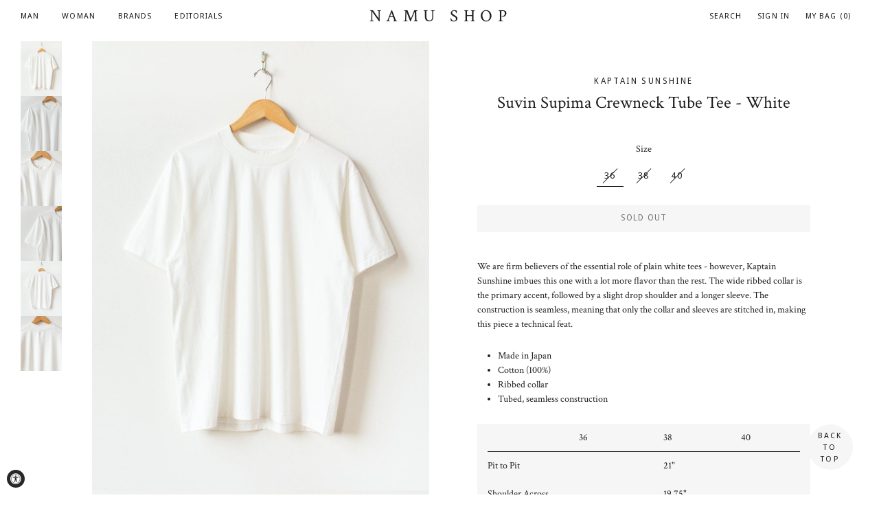

--- FILE ---
content_type: text/html; charset=utf-8
request_url: https://www.namu-shop.com/products/kaptain-sunshine-suvin-supima-crewneck-tube-tee-white
body_size: 29235
content:
<!doctype html>
<!--[if lt IE 7]><html class="no-js lt-ie9 lt-ie8 lt-ie7" lang="en"> <![endif]-->
<!--[if IE 7]><html class="no-js lt-ie9 lt-ie8" lang="en"> <![endif]-->
<!--[if IE 8]><html class="no-js lt-ie9" lang="en"> <![endif]-->
<!--[if IE 9 ]><html class="ie9 no-js"> <![endif]-->
<!--[if (gt IE 9)|!(IE)]><!--> <html class="no-js"> <!--<![endif]-->
<head>
    <!-- Customize BL-->
      <script type="text/javascript" src="https://apps-shopify.ipblocker.io/s/api/file/rigorously-script.js?shop=namu-shop-tx.myshopify.com"></script>
    <!-- End Customize BL-->	
  
  <script id="pandectes-rules">   /* PANDECTES-GDPR: DO NOT MODIFY AUTO GENERATED CODE OF THIS SCRIPT */      window.PandectesSettings = {"store":{"plan":"basic","theme":"Brooklyn","primaryLocale":"en","adminMode":false},"tsPublished":1700596311,"declaration":{"showPurpose":false,"showProvider":false,"declIntroText":"We use cookies to optimize website functionality, analyze the performance, and provide personalized experience to you. Some cookies are essential to make the website operate and function correctly. Those cookies cannot be disabled. In this window you can manage your preference of cookies.","showDateGenerated":true},"language":{"languageMode":"Single","fallbackLanguage":"en","languageDetection":"browser","languagesSupported":[]},"texts":{"managed":{"headerText":{"en":"We respect your privacy"},"consentText":{"en":"This website uses cookies to ensure you get the best experience."},"dismissButtonText":{"en":"Ok"},"linkText":{"en":"Learn more"},"imprintText":{"en":"Imprint"},"preferencesButtonText":{"en":"Preferences"},"allowButtonText":{"en":"Accept"},"denyButtonText":{"en":"Decline"},"leaveSiteButtonText":{"en":"Leave this site"},"cookiePolicyText":{"en":"Cookie policy"},"preferencesPopupTitleText":{"en":"Manage consent preferences"},"preferencesPopupIntroText":{"en":"We use cookies to optimize website functionality, analyze the performance, and provide personalized experience to you. Some cookies are essential to make the website operate and function correctly. Those cookies cannot be disabled. In this window you can manage your preference of cookies."},"preferencesPopupCloseButtonText":{"en":"Close"},"preferencesPopupAcceptAllButtonText":{"en":"Accept all"},"preferencesPopupRejectAllButtonText":{"en":"Reject all"},"preferencesPopupSaveButtonText":{"en":"Save preferences"},"accessSectionTitleText":{"en":"Data portability"},"accessSectionParagraphText":{"en":"You have the right to request access to your data at any time."},"rectificationSectionTitleText":{"en":"Data Rectification"},"rectificationSectionParagraphText":{"en":"You have the right to request your data to be updated whenever you think it is appropriate."},"erasureSectionTitleText":{"en":"Right to be forgotten"},"erasureSectionParagraphText":{"en":"You have the right to ask all your data to be erased. After that, you will no longer be able to access your account."},"declIntroText":{"en":"We use cookies to optimize website functionality, analyze the performance, and provide personalized experience to you. Some cookies are essential to make the website operate and function correctly. Those cookies cannot be disabled. In this window you can manage your preference of cookies."}},"categories":{"strictlyNecessaryCookiesTitleText":{"en":"Strictly necessary cookies"},"functionalityCookiesTitleText":{"en":"Functional cookies"},"performanceCookiesTitleText":{"en":"Performance cookies"},"targetingCookiesTitleText":{"en":"Targeting cookies"},"unclassifiedCookiesTitleText":{"en":"Unclassified cookies"},"strictlyNecessaryCookiesDescriptionText":{"en":"These cookies are essential in order to enable you to move around the website and use its features, such as accessing secure areas of the website. The website cannot function properly without these cookies."},"functionalityCookiesDescriptionText":{"en":"These cookies enable the site to provide enhanced functionality and personalisation. They may be set by us or by third party providers whose services we have added to our pages. If you do not allow these cookies then some or all of these services may not function properly."},"performanceCookiesDescriptionText":{"en":"These cookies enable us to monitor and improve the performance of our website. For example, they allow us to count visits, identify traffic sources and see which parts of the site are most popular."},"targetingCookiesDescriptionText":{"en":"These cookies may be set through our site by our advertising partners. They may be used by those companies to build a profile of your interests and show you relevant adverts on other sites.    They do not store directly personal information, but are based on uniquely identifying your browser and internet device. If you do not allow these cookies, you will experience less targeted advertising."},"unclassifiedCookiesDescriptionText":{"en":"Unclassified cookies are cookies that we are in the process of classifying, together with the providers of individual cookies."}},"auto":{"declName":{"en":"Name"},"declPath":{"en":"Path"},"declType":{"en":"Type"},"declDomain":{"en":"Domain"},"declPurpose":{"en":"Purpose"},"declProvider":{"en":"Provider"},"declRetention":{"en":"Retention"},"declFirstParty":{"en":"First-party"},"declThirdParty":{"en":"Third-party"},"declSeconds":{"en":"seconds"},"declMinutes":{"en":"minutes"},"declHours":{"en":"hours"},"declDays":{"en":"days"},"declMonths":{"en":"months"},"declYears":{"en":"years"},"declSession":{"en":"Session"},"cookiesDetailsText":{"en":"Cookies details"},"preferencesPopupAlwaysAllowedText":{"en":"Always allowed"},"submitButton":{"en":"Submit"},"submittingButton":{"en":"Submitting..."},"cancelButton":{"en":"Cancel"},"guestsSupportInfoText":{"en":"Please login with your customer account to further proceed."},"guestsSupportEmailPlaceholder":{"en":"E-mail address"},"guestsSupportEmailValidationError":{"en":"Email is not valid"},"guestsSupportEmailSuccessTitle":{"en":"Thank you for your request"},"guestsSupportEmailFailureTitle":{"en":"A problem occurred"},"guestsSupportEmailSuccessMessage":{"en":"If you are registered as a customer of this store, you will soon receive an email with instructions on how to proceed."},"guestsSupportEmailFailureMessage":{"en":"Your request was not submitted. Please try again and if problem persists, contact store owner for assistance."},"confirmationSuccessTitle":{"en":"Your request is verified"},"confirmationFailureTitle":{"en":"A problem occurred"},"confirmationSuccessMessage":{"en":"We will soon get back to you as to your request."},"confirmationFailureMessage":{"en":"Your request was not verified. Please try again and if problem persists, contact store owner for assistance"},"consentSectionTitleText":{"en":"Your cookie consent"},"consentSectionNoConsentText":{"en":"You have not consented to the cookies policy of this website."},"consentSectionConsentedText":{"en":"You consented to the cookies policy of this website on"},"consentStatus":{"en":"Consent preference"},"consentDate":{"en":"Consent date"},"consentId":{"en":"Consent ID"},"consentSectionChangeConsentActionText":{"en":"Change consent preference"},"accessSectionGDPRRequestsActionText":{"en":"Data subject requests"},"accessSectionAccountInfoActionText":{"en":"Personal data"},"accessSectionOrdersRecordsActionText":{"en":"Orders"},"accessSectionDownloadReportActionText":{"en":"Request export"},"rectificationCommentPlaceholder":{"en":"Describe what you want to be updated"},"rectificationCommentValidationError":{"en":"Comment is required"},"rectificationSectionEditAccountActionText":{"en":"Request an update"},"erasureSectionRequestDeletionActionText":{"en":"Request personal data deletion"}}},"library":{"previewMode":false,"fadeInTimeout":0,"defaultBlocked":7,"showLink":true,"showImprintLink":false,"enabled":true,"cookie":{"name":"_pandectes_gdpr","expiryDays":365,"secure":true,"domain":""},"dismissOnScroll":false,"dismissOnWindowClick":false,"dismissOnTimeout":false,"palette":{"popup":{"background":"#FFFFFF","backgroundForCalculations":{"a":1,"b":255,"g":255,"r":255},"text":"#000000"},"button":{"background":"transparent","backgroundForCalculations":{"a":1,"b":255,"g":255,"r":255},"text":"#000000","textForCalculation":{"a":1,"b":0,"g":0,"r":0},"border":"#000000"}},"content":{"href":"https://namu-shop-tx.myshopify.com/policies/privacy-policy","imprintHref":"/","close":"&#10005;","target":"","logo":"<img class=\"cc-banner-logo\" height=\"40\" width=\"40\" src=\"https://cdn.shopify.com/s/files/1/1715/7529/t/2/assets/pandectes-logo.png?v=1700596133\" alt=\"Namu Shop\" />"},"window":"<div role=\"dialog\" aria-live=\"polite\" aria-label=\"cookieconsent\" aria-describedby=\"cookieconsent:desc\" id=\"pandectes-banner\" class=\"cc-window-wrapper cc-top-wrapper\"><div class=\"pd-cookie-banner-window cc-window {{classes}}\"><!--googleoff: all-->{{children}}<!--googleon: all--></div></div>","compliance":{"opt-both":"<div class=\"cc-compliance cc-highlight\">{{deny}}{{allow}}</div>"},"type":"opt-both","layouts":{"basic":"{{logo}}{{messagelink}}{{compliance}}{{close}}"},"position":"top","theme":"wired","revokable":true,"animateRevokable":false,"revokableReset":false,"revokableLogoUrl":"https://cdn.shopify.com/s/files/1/1715/7529/t/2/assets/pandectes-reopen-logo.png?v=1700596133","revokablePlacement":"bottom-left","revokableMarginHorizontal":15,"revokableMarginVertical":15,"static":false,"autoAttach":true,"hasTransition":true,"blacklistPage":[""]},"geolocation":{"brOnly":false,"caOnly":false,"chOnly":false,"euOnly":false,"jpOnly":false,"thOnly":false,"canadaOnly":false,"globalVisibility":true},"dsr":{"guestsSupport":false,"accessSectionDownloadReportAuto":false},"banner":{"resetTs":1700596132,"extraCss":"        .cc-banner-logo {max-width: 24em!important;}    @media(min-width: 768px) {.cc-window.cc-floating{max-width: 24em!important;width: 24em!important;}}    .cc-message, .cc-header, .cc-logo {text-align: left}    .cc-window-wrapper{z-index: 2147483647;}    .cc-window{z-index: 2147483647;font-family: inherit;}    .cc-header{font-family: inherit;}    .pd-cp-ui{font-family: inherit; background-color: #FFFFFF;color:#000000;}    button.pd-cp-btn, a.pd-cp-btn{}    input + .pd-cp-preferences-slider{background-color: rgba(0, 0, 0, 0.3)}    .pd-cp-scrolling-section::-webkit-scrollbar{background-color: rgba(0, 0, 0, 0.3)}    input:checked + .pd-cp-preferences-slider{background-color: rgba(0, 0, 0, 1)}    .pd-cp-scrolling-section::-webkit-scrollbar-thumb {background-color: rgba(0, 0, 0, 1)}    .pd-cp-ui-close{color:#000000;}    .pd-cp-preferences-slider:before{background-color: #FFFFFF}    .pd-cp-title:before {border-color: #000000!important}    .pd-cp-preferences-slider{background-color:#000000}    .pd-cp-toggle{color:#000000!important}    @media(max-width:699px) {.pd-cp-ui-close-top svg {fill: #000000}}    .pd-cp-toggle:hover,.pd-cp-toggle:visited,.pd-cp-toggle:active{color:#000000!important}    .pd-cookie-banner-window {box-shadow: 0 0 18px rgb(0 0 0 / 20%);}  ","customJavascript":null,"showPoweredBy":false,"hybridStrict":false,"cookiesBlockedByDefault":"7","isActive":false,"implicitSavePreferences":false,"cookieIcon":false,"blockBots":false,"showCookiesDetails":true,"hasTransition":true,"blockingPage":false,"showOnlyLandingPage":false,"leaveSiteUrl":"https://www.google.com","linkRespectStoreLang":false},"cookies":{"0":[{"name":"keep_alive","domain":"www.namu-shop.com","path":"/","provider":"Shopify","firstParty":true,"retention":"30 minute(s)","expires":30,"unit":"declMinutes","purpose":{"en":"Used in connection with buyer localization."}},{"name":"secure_customer_sig","domain":"www.namu-shop.com","path":"/","provider":"Shopify","firstParty":true,"retention":"1 year(s)","expires":1,"unit":"declYears","purpose":{"en":"Used in connection with customer login."}},{"name":"localization","domain":"www.namu-shop.com","path":"/","provider":"Shopify","firstParty":true,"retention":"1 year(s)","expires":1,"unit":"declYears","purpose":{"en":"Shopify store localization"}},{"name":"cart_currency","domain":"www.namu-shop.com","path":"/","provider":"Shopify","firstParty":true,"retention":"2 ","expires":2,"unit":"declSession","purpose":{"en":"The cookie is necessary for the secure checkout and payment function on the website. This function is provided by shopify.com."}},{"name":"_cmp_a","domain":".namu-shop.com","path":"/","provider":"Shopify","firstParty":false,"retention":"1 day(s)","expires":1,"unit":"declSession","purpose":{"en":"Used for managing customer privacy settings."}},{"name":"cookietest","domain":"www.namu-shop.com","path":"/","provider":"Shopify","firstParty":true,"retention":"Session","expires":1,"unit":"declSeconds","purpose":{"en":"Used to ensure our systems are working correctly."}},{"name":"shopify_pay_redirect","domain":"www.namu-shop.com","path":"/","provider":"Shopify","firstParty":true,"retention":"1 hour(s)","expires":1,"unit":"declHours","purpose":{"en":"The cookie is necessary for the secure checkout and payment function on the website. This function is provided by shopify.com."}},{"name":"customer_account_locale","domain":"shopify.com","path":"/17157529","provider":"Shopify","firstParty":false,"retention":"1 year(s)","expires":1,"unit":"declYears","purpose":{"en":"Used in connection with new customer accounts."}},{"name":"identity-state","domain":"shopify.com","path":"/","provider":"Shopify","firstParty":false,"retention":"1 day(s)","expires":1,"unit":"declSession","purpose":{"en":"Used in connection with customer authentication."}},{"name":"_secure_account_session_id","domain":"shopify.com","path":"/17157529","provider":"Shopify","firstParty":false,"retention":"1 month(s)","expires":1,"unit":"declMonths","purpose":{"en":"Used to track a user's session for new customer accounts."}},{"name":"cookietest","domain":"shopify.com","path":"/","provider":"Shopify","firstParty":false,"retention":"Session","expires":1,"unit":"declSeconds","purpose":{"en":"Used to ensure our systems are working correctly."}},{"name":"identity-state-b334b73aa676730830995d0875c49541","domain":"shopify.com","path":"/","provider":"Shopify","firstParty":false,"retention":"1 day(s)","expires":1,"unit":"declSession","purpose":{"en":""}}],"1":[],"2":[{"name":"_shopify_y","domain":".namu-shop.com","path":"/","provider":"Shopify","firstParty":false,"retention":"1 year(s)","expires":1,"unit":"declYears","purpose":{"en":"Shopify analytics."}},{"name":"_shopify_s","domain":".namu-shop.com","path":"/","provider":"Shopify","firstParty":false,"retention":"30 minute(s)","expires":30,"unit":"declMinutes","purpose":{"en":"Shopify analytics."}},{"name":"_shopify_sa_t","domain":".namu-shop.com","path":"/","provider":"Shopify","firstParty":false,"retention":"30 minute(s)","expires":30,"unit":"declMinutes","purpose":{"en":"Shopify analytics relating to marketing & referrals."}},{"name":"_shopify_sa_p","domain":".namu-shop.com","path":"/","provider":"Shopify","firstParty":false,"retention":"30 minute(s)","expires":30,"unit":"declMinutes","purpose":{"en":"Shopify analytics relating to marketing & referrals."}},{"name":"_gid","domain":".namu-shop.com","path":"/","provider":"Google","firstParty":false,"retention":"1 day(s)","expires":1,"unit":"declSession","purpose":{"en":"Cookie is placed by Google Analytics to count and track pageviews."}},{"name":"_gat","domain":".namu-shop.com","path":"/","provider":"Google","firstParty":false,"retention":"1 minute(s)","expires":1,"unit":"declMinutes","purpose":{"en":"Cookie is placed by Google Analytics to filter requests from bots."}},{"name":"_ga","domain":".namu-shop.com","path":"/","provider":"Google","firstParty":false,"retention":"1 year(s)","expires":1,"unit":"declYears","purpose":{"en":"Cookie is set by Google Analytics with unknown functionality"}},{"name":"_orig_referrer","domain":".namu-shop.com","path":"/","provider":"Shopify","firstParty":false,"retention":"2 ","expires":2,"unit":"declSession","purpose":{"en":"Tracks landing pages."}},{"name":"_landing_page","domain":".namu-shop.com","path":"/","provider":"Shopify","firstParty":false,"retention":"2 ","expires":2,"unit":"declSession","purpose":{"en":"Tracks landing pages."}},{"name":"_shopify_d","domain":"namu-shop.com","path":"/","provider":"Shopify","firstParty":false,"retention":"Session","expires":1,"unit":"declSeconds","purpose":{"en":"Shopify analytics."}},{"name":"_shopify_d","domain":"com","path":"/","provider":"Shopify","firstParty":false,"retention":"Session","expires":1,"unit":"declSeconds","purpose":{"en":"Shopify analytics."}},{"name":"qab_previous_pathname","domain":"www.namu-shop.com","path":"/","provider":"Hextom","firstParty":true,"retention":"Session","expires":-54,"unit":"declYears","purpose":{"en":"Used by Hextom for statistical data."}},{"name":"_shopify_d","domain":"shopify.com","path":"/","provider":"Shopify","firstParty":false,"retention":"Session","expires":1,"unit":"declSeconds","purpose":{"en":"Shopify analytics."}},{"name":"_shopify_y","domain":".shopify.com","path":"/","provider":"Shopify","firstParty":false,"retention":"1 year(s)","expires":1,"unit":"declYears","purpose":{"en":"Shopify analytics."}},{"name":"_shopify_s","domain":".shopify.com","path":"/","provider":"Shopify","firstParty":false,"retention":"30 minute(s)","expires":30,"unit":"declMinutes","purpose":{"en":"Shopify analytics."}},{"name":"_ga_P5W5DB2CKF","domain":".namu-shop.com","path":"/","provider":"Google","firstParty":false,"retention":"1 year(s)","expires":1,"unit":"declYears","purpose":{"en":""}}],"4":[],"8":[{"name":"wpm-domain-test","domain":"com","path":"/","provider":"Unknown","firstParty":false,"retention":"Session","expires":1,"unit":"declSeconds","purpose":{"en":""}},{"name":"wpm-domain-test","domain":"namu-shop.com","path":"/","provider":"Unknown","firstParty":false,"retention":"Session","expires":1,"unit":"declSeconds","purpose":{"en":""}},{"name":"_identity_session","domain":"shopify.com","path":"/","provider":"Unknown","firstParty":false,"retention":"1 year(s)","expires":1,"unit":"declYears","purpose":{"en":""}},{"name":"__Host-_identity_session_same_site","domain":"shopify.com","path":"/","provider":"Unknown","firstParty":false,"retention":"1 year(s)","expires":1,"unit":"declYears","purpose":{"en":""}},{"name":"wpm-domain-test","domain":"www.namu-shop.com","path":"/","provider":"Unknown","firstParty":true,"retention":"Session","expires":1,"unit":"declSeconds","purpose":{"en":""}},{"name":"device_id","domain":"shopify.com","path":"/","provider":"Unknown","firstParty":false,"retention":"1 year(s)","expires":1,"unit":"declYears","purpose":{"en":""}},{"name":"_pay_session","domain":"pay.shopify.com","path":"/","provider":"Unknown","firstParty":false,"retention":"Session","expires":-54,"unit":"declYears","purpose":{"en":""}},{"name":"request_method","domain":"shopify.com","path":"/","provider":"Unknown","firstParty":false,"retention":"Session","expires":-54,"unit":"declYears","purpose":{"en":""}},{"name":"device_fp_id","domain":"shopify.com","path":"/","provider":"Unknown","firstParty":false,"retention":"1 year(s)","expires":1,"unit":"declYears","purpose":{"en":""}},{"name":"_boomr_clss","domain":"https://www.namu-shop.com","path":"/","provider":"Unknown","firstParty":true,"retention":"Persistent","expires":1,"unit":"declYears","purpose":{"en":""}},{"name":"qab_payload","domain":"https://www.namu-shop.com","path":"/","provider":"Unknown","firstParty":true,"retention":"Session","expires":1,"unit":"declYears","purpose":{"en":""}},{"name":"bugsnag-anonymous-id","domain":"https://pay.shopify.com","path":"/","provider":"Unknown","firstParty":false,"retention":"Persistent","expires":1,"unit":"declYears","purpose":{"en":""}},{"name":"local-storage-test","domain":"https://www.namu-shop.com","path":"/","provider":"Unknown","firstParty":true,"retention":"Persistent","expires":1,"unit":"declYears","purpose":{"en":""}}]},"blocker":{"isActive":false,"googleConsentMode":{"id":"","analyticsId":"","isActive":false,"adStorageCategory":4,"analyticsStorageCategory":2,"personalizationStorageCategory":1,"functionalityStorageCategory":1,"customEvent":true,"securityStorageCategory":0,"redactData":true,"urlPassthrough":false},"facebookPixel":{"id":"","isActive":false,"ldu":false},"rakuten":{"isActive":false,"cmp":false,"ccpa":false},"gpcIsActive":false,"defaultBlocked":7,"patterns":{"whiteList":[],"blackList":{"1":[],"2":[],"4":[],"8":[]},"iframesWhiteList":[],"iframesBlackList":{"1":[],"2":[],"4":[],"8":[]},"beaconsWhiteList":[],"beaconsBlackList":{"1":[],"2":[],"4":[],"8":[]}}}}      !function(){"use strict";window.PandectesRules=window.PandectesRules||{},window.PandectesRules.manualBlacklist={1:[],2:[],4:[]},window.PandectesRules.blacklistedIFrames={1:[],2:[],4:[]},window.PandectesRules.blacklistedCss={1:[],2:[],4:[]},window.PandectesRules.blacklistedBeacons={1:[],2:[],4:[]};var e="javascript/blocked",t="_pandectes_gdpr";function n(e){return new RegExp(e.replace(/[/\\.+?$()]/g,"\\$&").replace("*","(.*)"))}var r=function(e){try{return JSON.parse(e)}catch(e){return!1}},a=function(e){var t=arguments.length>1&&void 0!==arguments[1]?arguments[1]:"log",n=new URLSearchParams(window.location.search);n.get("log")&&console[t]("PandectesRules: ".concat(e))};function i(e,t){var n=Object.keys(e);if(Object.getOwnPropertySymbols){var r=Object.getOwnPropertySymbols(e);t&&(r=r.filter((function(t){return Object.getOwnPropertyDescriptor(e,t).enumerable}))),n.push.apply(n,r)}return n}function s(e){for(var t=1;t<arguments.length;t++){var n=null!=arguments[t]?arguments[t]:{};t%2?i(Object(n),!0).forEach((function(t){o(e,t,n[t])})):Object.getOwnPropertyDescriptors?Object.defineProperties(e,Object.getOwnPropertyDescriptors(n)):i(Object(n)).forEach((function(t){Object.defineProperty(e,t,Object.getOwnPropertyDescriptor(n,t))}))}return e}function o(e,t,n){return t in e?Object.defineProperty(e,t,{value:n,enumerable:!0,configurable:!0,writable:!0}):e[t]=n,e}function c(e,t){return function(e){if(Array.isArray(e))return e}(e)||function(e,t){var n=null==e?null:"undefined"!=typeof Symbol&&e[Symbol.iterator]||e["@@iterator"];if(null==n)return;var r,a,i=[],s=!0,o=!1;try{for(n=n.call(e);!(s=(r=n.next()).done)&&(i.push(r.value),!t||i.length!==t);s=!0);}catch(e){o=!0,a=e}finally{try{s||null==n.return||n.return()}finally{if(o)throw a}}return i}(e,t)||u(e,t)||function(){throw new TypeError("Invalid attempt to destructure non-iterable instance.\nIn order to be iterable, non-array objects must have a [Symbol.iterator]() method.")}()}function l(e){return function(e){if(Array.isArray(e))return d(e)}(e)||function(e){if("undefined"!=typeof Symbol&&null!=e[Symbol.iterator]||null!=e["@@iterator"])return Array.from(e)}(e)||u(e)||function(){throw new TypeError("Invalid attempt to spread non-iterable instance.\nIn order to be iterable, non-array objects must have a [Symbol.iterator]() method.")}()}function u(e,t){if(e){if("string"==typeof e)return d(e,t);var n=Object.prototype.toString.call(e).slice(8,-1);return"Object"===n&&e.constructor&&(n=e.constructor.name),"Map"===n||"Set"===n?Array.from(e):"Arguments"===n||/^(?:Ui|I)nt(?:8|16|32)(?:Clamped)?Array$/.test(n)?d(e,t):void 0}}function d(e,t){(null==t||t>e.length)&&(t=e.length);for(var n=0,r=new Array(t);n<t;n++)r[n]=e[n];return r}var f=!(void 0===window.dataLayer||!Array.isArray(window.dataLayer)||!window.dataLayer.some((function(e){return"pandectes_full_scan"===e.event})));a("userAgent -> ".concat(window.navigator.userAgent.substring(0,50)));var p=function(){var e,n=arguments.length>0&&void 0!==arguments[0]?arguments[0]:t,a="; "+document.cookie,i=a.split("; "+n+"=");if(i.length<2)e={};else{var s=i.pop(),o=s.split(";");e=window.atob(o.shift())}var c=r(e);return!1!==c?c:e}(),g=window.PandectesSettings,y=g.banner.isActive,h=g.blocker.defaultBlocked,m=p&&null!==p.preferences&&void 0!==p.preferences?p.preferences:null,w=f?0:y?null===m?h:m:0,v={1:0==(1&w),2:0==(2&w),4:0==(4&w)},b=window.PandectesSettings.blocker.patterns,k=b.blackList,L=b.whiteList,S=b.iframesBlackList,P=b.iframesWhiteList,A=b.beaconsBlackList,C=b.beaconsWhiteList,_={blackList:[],whiteList:[],iframesBlackList:{1:[],2:[],4:[],8:[]},iframesWhiteList:[],beaconsBlackList:{1:[],2:[],4:[],8:[]},beaconsWhiteList:[]};[1,2,4].map((function(e){var t;v[e]||((t=_.blackList).push.apply(t,l(k[e].length?k[e].map(n):[])),_.iframesBlackList[e]=S[e].length?S[e].map(n):[],_.beaconsBlackList[e]=A[e].length?A[e].map(n):[])})),_.whiteList=L.length?L.map(n):[],_.iframesWhiteList=P.length?P.map(n):[],_.beaconsWhiteList=C.length?C.map(n):[];var B={scripts:[],iframes:{1:[],2:[],4:[]},beacons:{1:[],2:[],4:[]},css:{1:[],2:[],4:[]}},E=function(t,n){return t&&(!n||n!==e)&&(!_.blackList||_.blackList.some((function(e){return e.test(t)})))&&(!_.whiteList||_.whiteList.every((function(e){return!e.test(t)})))},O=function(e){var t=e.getAttribute("src");return _.blackList&&_.blackList.every((function(e){return!e.test(t)}))||_.whiteList&&_.whiteList.some((function(e){return e.test(t)}))},I=function(e,t){var n=_.iframesBlackList[t],r=_.iframesWhiteList;return e&&(!n||n.some((function(t){return t.test(e)})))&&(!r||r.every((function(t){return!t.test(e)})))},j=function(e,t){var n=_.beaconsBlackList[t],r=_.beaconsWhiteList;return e&&(!n||n.some((function(t){return t.test(e)})))&&(!r||r.every((function(t){return!t.test(e)})))},R=new MutationObserver((function(e){for(var t=0;t<e.length;t++)for(var n=e[t].addedNodes,r=0;r<n.length;r++){var a=n[r],i=a.dataset&&a.dataset.cookiecategory;if(1===a.nodeType&&"LINK"===a.tagName){var s=a.dataset&&a.dataset.href;if(s&&i)switch(i){case"functionality":case"C0001":B.css[1].push(s);break;case"performance":case"C0002":B.css[2].push(s);break;case"targeting":case"C0003":B.css[4].push(s)}}}})),T=new MutationObserver((function(t){for(var n=0;n<t.length;n++)for(var r=t[n].addedNodes,a=function(t){var n=r[t],a=n.src||n.dataset&&n.dataset.src,i=n.dataset&&n.dataset.cookiecategory;if(1===n.nodeType&&"IFRAME"===n.tagName){if(a){var s=!1;I(a,1)||"functionality"===i||"C0001"===i?(s=!0,B.iframes[1].push(a)):I(a,2)||"performance"===i||"C0002"===i?(s=!0,B.iframes[2].push(a)):(I(a,4)||"targeting"===i||"C0003"===i)&&(s=!0,B.iframes[4].push(a)),s&&(n.removeAttribute("src"),n.setAttribute("data-src",a))}}else if(1===n.nodeType&&"IMG"===n.tagName){if(a){var o=!1;j(a,1)?(o=!0,B.beacons[1].push(a)):j(a,2)?(o=!0,B.beacons[2].push(a)):j(a,4)&&(o=!0,B.beacons[4].push(a)),o&&(n.removeAttribute("src"),n.setAttribute("data-src",a))}}else if(1===n.nodeType&&"LINK"===n.tagName){var c=n.dataset&&n.dataset.href;if(c&&i)switch(i){case"functionality":case"C0001":B.css[1].push(c);break;case"performance":case"C0002":B.css[2].push(c);break;case"targeting":case"C0003":B.css[4].push(c)}}else if(1===n.nodeType&&"SCRIPT"===n.tagName){var l=n.type,u=!1;if(E(a,l))u=!0;else if(a&&i)switch(i){case"functionality":case"C0001":u=!0,window.PandectesRules.manualBlacklist[1].push(a);break;case"performance":case"C0002":u=!0,window.PandectesRules.manualBlacklist[2].push(a);break;case"targeting":case"C0003":u=!0,window.PandectesRules.manualBlacklist[4].push(a)}if(u){B.scripts.push([n,l]),n.type=e;n.addEventListener("beforescriptexecute",(function t(r){n.getAttribute("type")===e&&r.preventDefault(),n.removeEventListener("beforescriptexecute",t)})),n.parentElement&&n.parentElement.removeChild(n)}}},i=0;i<r.length;i++)a(i)})),x=document.createElement,N={src:Object.getOwnPropertyDescriptor(HTMLScriptElement.prototype,"src"),type:Object.getOwnPropertyDescriptor(HTMLScriptElement.prototype,"type")};window.PandectesRules.unblockCss=function(e){var t=B.css[e]||[];t.length&&a("Unblocking CSS for ".concat(e)),t.forEach((function(e){var t=document.querySelector('link[data-href^="'.concat(e,'"]'));t.removeAttribute("data-href"),t.href=e})),B.css[e]=[]},window.PandectesRules.unblockIFrames=function(e){var t=B.iframes[e]||[];t.length&&a("Unblocking IFrames for ".concat(e)),_.iframesBlackList[e]=[],t.forEach((function(e){var t=document.querySelector('iframe[data-src^="'.concat(e,'"]'));t.removeAttribute("data-src"),t.src=e})),B.iframes[e]=[]},window.PandectesRules.unblockBeacons=function(e){var t=B.beacons[e]||[];t.length&&a("Unblocking Beacons for ".concat(e)),_.beaconsBlackList[e]=[],t.forEach((function(e){var t=document.querySelector('img[data-src^="'.concat(e,'"]'));t.removeAttribute("data-src"),t.src=e})),B.beacons[e]=[]},window.PandectesRules.unblockInlineScripts=function(e){var t=1===e?"functionality":2===e?"performance":"targeting";document.querySelectorAll('script[type="javascript/blocked"][data-cookiecategory="'.concat(t,'"]')).forEach((function(e){var t=e.textContent;e.parentNode.removeChild(e);var n=document.createElement("script");n.type="text/javascript",n.textContent=t,document.body.appendChild(n)}))},window.PandectesRules.unblock=function(t){t.length<1?(_.blackList=[],_.whiteList=[],_.iframesBlackList=[],_.iframesWhiteList=[]):(_.blackList&&(_.blackList=_.blackList.filter((function(e){return t.every((function(t){return"string"==typeof t?!e.test(t):t instanceof RegExp?e.toString()!==t.toString():void 0}))}))),_.whiteList&&(_.whiteList=[].concat(l(_.whiteList),l(t.map((function(e){if("string"==typeof e){var t=".*"+n(e)+".*";if(_.whiteList.every((function(e){return e.toString()!==t.toString()})))return new RegExp(t)}else if(e instanceof RegExp&&_.whiteList.every((function(t){return t.toString()!==e.toString()})))return e;return null})).filter(Boolean)))));for(var r=document.querySelectorAll('script[type="'.concat(e,'"]')),i=0;i<r.length;i++){var s=r[i];O(s)&&(B.scripts.push([s,"application/javascript"]),s.parentElement.removeChild(s))}var o=0;l(B.scripts).forEach((function(e,t){var n=c(e,2),r=n[0],a=n[1];if(O(r)){for(var i=document.createElement("script"),s=0;s<r.attributes.length;s++){var l=r.attributes[s];"src"!==l.name&&"type"!==l.name&&i.setAttribute(l.name,r.attributes[s].value)}i.setAttribute("src",r.src),i.setAttribute("type",a||"application/javascript"),document.head.appendChild(i),B.scripts.splice(t-o,1),o++}})),0==_.blackList.length&&0===_.iframesBlackList[1].length&&0===_.iframesBlackList[2].length&&0===_.iframesBlackList[4].length&&0===_.beaconsBlackList[1].length&&0===_.beaconsBlackList[2].length&&0===_.beaconsBlackList[4].length&&(a("Disconnecting observers"),T.disconnect(),R.disconnect())};var M,D,W=window.PandectesSettings.store.adminMode,F=window.PandectesSettings.blocker;M=function(){!function(){var e=window.Shopify.trackingConsent;try{var t=W&&!window.Shopify.AdminBarInjector,n={preferences:0==(1&w)||f||t,analytics:0==(2&w)||f||t,marketing:0==(4&w)||f||t};e.firstPartyMarketingAllowed()===n.marketing&&e.analyticsProcessingAllowed()===n.analytics&&e.preferencesProcessingAllowed()===n.preferences||e.setTrackingConsent(n,(function(e){e&&e.error?a("Shopify.customerPrivacy API - failed to setTrackingConsent"):a("Shopify.customerPrivacy API - setTrackingConsent(".concat(JSON.stringify(n),")"))}))}catch(e){a("Shopify.customerPrivacy API - exception")}}(),function(){var e=window.Shopify.trackingConsent,t=e.currentVisitorConsent();if(F.gpcIsActive&&"CCPA"===e.getRegulation()&&"no"===t.gpc&&"yes"!==t.sale_of_data){var n={sale_of_data:!1};e.setTrackingConsent(n,(function(e){e&&e.error?a("Shopify.customerPrivacy API - failed to setTrackingConsent({".concat(JSON.stringify(n),")")):a("Shopify.customerPrivacy API - setTrackingConsent(".concat(JSON.stringify(n),")"))}))}}()},D=null,window.Shopify&&window.Shopify.loadFeatures&&window.Shopify.trackingConsent?M():D=setInterval((function(){window.Shopify&&window.Shopify.loadFeatures&&(clearInterval(D),window.Shopify.loadFeatures([{name:"consent-tracking-api",version:"0.1"}],(function(e){e?a("Shopify.customerPrivacy API - failed to load"):(a("Shopify.customerPrivacy API - loaded"),M())})))}),10);var z=window.PandectesSettings,U=z.banner.isActive,q=z.blocker.googleConsentMode,J=q.isActive,H=q.customEvent,$=q.redactData,G=q.urlPassthrough,K=q.adStorageCategory,V=q.analyticsStorageCategory,Y=q.functionalityStorageCategory,Q=q.personalizationStorageCategory,X=q.securityStorageCategory;function Z(){window.dataLayer.push(arguments)}window.dataLayer=window.dataLayer||[];var ee,te,ne={hasInitialized:!1,ads_data_redaction:!1,url_passthrough:!1,storage:{ad_storage:"granted",analytics_storage:"granted",functionality_storage:"granted",personalization_storage:"granted",security_storage:"granted",wait_for_update:500}};if(U&&J){var re=0==(w&K)?"granted":"denied",ae=0==(w&V)?"granted":"denied",ie=0==(w&Y)?"granted":"denied",se=0==(w&Q)?"granted":"denied",oe=0==(w&X)?"granted":"denied";ne.hasInitialized=!0,ne.ads_data_redaction="denied"===re&&$,ne.url_passthrough=G,ne.storage.ad_storage=re,ne.storage.analytics_storage=ae,ne.storage.functionality_storage=ie,ne.storage.personalization_storage=se,ne.storage.security_storage=oe,ne.ads_data_redaction&&Z("set","ads_data_redaction",ne.ads_data_redaction),ne.url_passthrough&&Z("set","url_passthrough",ne.url_passthrough),Z("consent","default",ne.storage),a("Google consent mode initialized")}U&&H&&(te=7===(ee=w)?"deny":0===ee?"allow":"mixed",window.dataLayer.push({event:"Pandectes_Consent_Update",pandectes_status:te,pandectes_categories:{C0000:"allow",C0001:v[1]?"allow":"deny",C0002:v[2]?"allow":"deny",C0003:v[4]?"allow":"deny"}}),a("PandectesCustomEvent pushed to the dataLayer")),window.PandectesRules.gcm=ne;var ce=window.PandectesSettings,le=ce.banner.isActive,ue=ce.blocker.isActive;a("Blocker -> "+(ue?"Active":"Inactive")),a("Banner -> "+(le?"Active":"Inactive")),a("ActualPrefs -> "+w);var de=null===m&&/\/checkouts\//.test(window.location.pathname);0!==w&&!1===f&&ue&&!de?(a("Blocker will execute"),document.createElement=function(){for(var t=arguments.length,n=new Array(t),r=0;r<t;r++)n[r]=arguments[r];if("script"!==n[0].toLowerCase())return x.bind?x.bind(document).apply(void 0,n):x;var a=x.bind(document).apply(void 0,n);try{Object.defineProperties(a,{src:s(s({},N.src),{},{set:function(t){E(t,a.type)&&N.type.set.call(this,e),N.src.set.call(this,t)}}),type:s(s({},N.type),{},{get:function(){var t=N.type.get.call(this);return t===e||E(this.src,t)?null:t},set:function(t){var n=E(a.src,a.type)?e:t;N.type.set.call(this,n)}})}),a.setAttribute=function(t,n){if("type"===t){var r=E(a.src,a.type)?e:n;N.type.set.call(a,r)}else"src"===t?(E(n,a.type)&&N.type.set.call(a,e),N.src.set.call(a,n)):HTMLScriptElement.prototype.setAttribute.call(a,t,n)}}catch(e){console.warn("Yett: unable to prevent script execution for script src ",a.src,".\n",'A likely cause would be because you are using a third-party browser extension that monkey patches the "document.createElement" function.')}return a},T.observe(document.documentElement,{childList:!0,subtree:!0}),R.observe(document.documentElement,{childList:!0,subtree:!0})):a("Blocker will not execute")}();
</script>
<!-- Start of Booster Apps Seo-0.1-->
<title>Namu Shop - Kaptain Sunshine Suvin Supima Crewneck Tube Tee - White</title><meta name="description" content="We are firm believers of the essential role of plain white tees - however, Kaptain Sunshine imbues this one with a lot more flavor than the rest. The wide ribbed collar is the primary accent, followed by a slight drop shoulder and a longer sleeve...." /><script type="application/ld+json">
  {
    "@context": "https://schema.org",
    "@type": "WebSite",
    "name": "Namu Shop",
    "url": "https://www.namu-shop.com",
    "potentialAction": {
      "@type": "SearchAction",
      "query-input": "required name=query",
      "target": "https://www.namu-shop.com/search?q={query}"
    }
  }
</script><script type="application/ld+json">
  {
    "@context": "https://schema.org",
    "@type": "Product",
    "name": "Suvin Supima Crewneck Tube Tee - White",
    "brand": {"@type": "Brand","name": "Kaptain Sunshine"},
    "sku": "",
    "mpn": "",
    "description": "We are firm believers of the essential role of plain white tees - however, Kaptain Sunshine imbues this one with a lot more flavor than the rest. The wide ribbed collar is the primary accent, followed by a slight drop shoulder and a longer sleeve. The construction is seamless, meaning that only the collar and sleeves are stitched in, making this piece a technical feat.\n\nMade in Japan\nCotton (100%)\nRibbed collar\nTubed, seamless construction\n\n\n\n\n\n36\n38\n40\n\n\nPit to Pit\n\n\n\n21\"\n\n\n\n\n\nShoulder Across\n\n19.75\"\n\n\n\nBody Length\n\n\n\n\n27\"\n\n\n\n\n\nSleeve Length\n\n8.5\"\n\n\n\n",
    "url": "https://www.namu-shop.com/products/kaptain-sunshine-suvin-supima-crewneck-tube-tee-white","image": "https://www.namu-shop.com/cdn/shop/products/namu-shop-kaptain-sunshine-suvin-supima-crewneck-tube-tee-white-1_1800x.jpg?v=1670930312","itemCondition": "https://schema.org/NewCondition",
    "offers": [{
          "@type": "Offer","price": "84.00","priceCurrency": "USD",
          "itemCondition": "https://schema.org/NewCondition",
          "url": "https://www.namu-shop.com/products/kaptain-sunshine-suvin-supima-crewneck-tube-tee-white?variant=39552633700538",
          "sku": "",
          "mpn": "",
          "availability" : "https://schema.org/OutOfStock",
          "priceValidUntil": "2025-12-26","gtin14": ""},{
          "@type": "Offer","price": "84.00","priceCurrency": "USD",
          "itemCondition": "https://schema.org/NewCondition",
          "url": "https://www.namu-shop.com/products/kaptain-sunshine-suvin-supima-crewneck-tube-tee-white?variant=39552633733306",
          "sku": "",
          "mpn": "",
          "availability" : "https://schema.org/OutOfStock",
          "priceValidUntil": "2025-12-26","gtin14": ""},{
          "@type": "Offer","price": "84.00","priceCurrency": "USD",
          "itemCondition": "https://schema.org/NewCondition",
          "url": "https://www.namu-shop.com/products/kaptain-sunshine-suvin-supima-crewneck-tube-tee-white?variant=39552633766074",
          "sku": "",
          "mpn": "",
          "availability" : "https://schema.org/OutOfStock",
          "priceValidUntil": "2025-12-26","gtin14": ""}]}
</script>
<!-- end of Booster Apps SEO -->

  
  

  <!-- Basic page needs ================================================== -->
  <meta charset="utf-8">
  <meta http-equiv="X-UA-Compatible" content="IE=edge,chrome=1">

  
    <link rel="shortcut icon" href="//www.namu-shop.com/cdn/shop/files/namu_5408fea2-f4e8-4d67-9dd5-8e6e06d2ab0f_32x32.jpg?v=1634088276" type="image/png" />
  

  <!-- Title and description ================================================== -->
  
<!-- Added by AVADA SEO Suite -->

<!-- /Added by AVADA SEO Suite -->


  
    <link rel="canonical" href="https://www.namu-shop.com/products/kaptain-sunshine-suvin-supima-crewneck-tube-tee-white" />
  
  
  
  

  <meta name="keywords" content="Ichi Antiquites Goldwin Maillot Anaak Anatomica Eastlogue">
  
  <!-- Helpers ================================================== -->
  <!-- /snippets/social-meta-tags.liquid -->


  <meta property="og:type" content="product">
  <meta property="og:title" content="Suvin Supima Crewneck Tube Tee - White">
  <meta property="og:url" content="https://www.namu-shop.com/products/kaptain-sunshine-suvin-supima-crewneck-tube-tee-white">
  <meta property="og:description" content="We are firm believers of the essential role of plain white tees - however, Kaptain Sunshine imbues this one with a lot more flavor than the rest. The wide ribbed collar is the primary accent, followed by a slight drop shoulder and a longer sleeve. The construction is seamless, meaning that only the collar and sleeves are stitched in, making this piece a technical feat.

Made in Japan
Cotton (100%)
Ribbed collar
Tubed, seamless construction





36
38
40


Pit to Pit



21&quot;





Shoulder Across

19.75&quot;



Body Length




27&quot;





Sleeve Length

8.5&quot;



">
  
    <meta property="og:image" content="http://www.namu-shop.com/cdn/shop/products/namu-shop-kaptain-sunshine-suvin-supima-crewneck-tube-tee-white-3_grande.jpg?v=1670930318">
    <meta property="og:image:secure_url" content="https://www.namu-shop.com/cdn/shop/products/namu-shop-kaptain-sunshine-suvin-supima-crewneck-tube-tee-white-3_grande.jpg?v=1670930318">
  
    <meta property="og:image" content="http://www.namu-shop.com/cdn/shop/products/namu-shop-kaptain-sunshine-suvin-supima-crewneck-tube-tee-white-2_grande.jpg?v=1670930315">
    <meta property="og:image:secure_url" content="https://www.namu-shop.com/cdn/shop/products/namu-shop-kaptain-sunshine-suvin-supima-crewneck-tube-tee-white-2_grande.jpg?v=1670930315">
  
    <meta property="og:image" content="http://www.namu-shop.com/cdn/shop/products/namu-shop-kaptain-sunshine-suvin-supima-crewneck-tube-tee-white-1_grande.jpg?v=1670930312">
    <meta property="og:image:secure_url" content="https://www.namu-shop.com/cdn/shop/products/namu-shop-kaptain-sunshine-suvin-supima-crewneck-tube-tee-white-1_grande.jpg?v=1670930312">
  
  <meta property="og:price:amount" content="84.00">
  <meta property="og:price:currency" content="USD">

<meta property="og:site_name" content="Namu Shop">



  <meta name="twitter:card" content="summary">



  <meta name="twitter:title" content="Suvin Supima Crewneck Tube Tee - White">
  <meta name="twitter:description" content="We are firm believers of the essential role of plain white tees - however, Kaptain Sunshine imbues this one with a lot more flavor than the rest. The wide ribbed collar is the primary accent, followed">


  <link rel="canonical" href="https://www.namu-shop.com/products/kaptain-sunshine-suvin-supima-crewneck-tube-tee-white">
  <meta name="viewport" content="width=device-width,initial-scale=1,shrink-to-fit=no">
  <meta name="theme-color" content="#282828">

  <!-- CSS ================================================== -->
  <link href="//www.namu-shop.com/cdn/shop/t/2/assets/timber.scss.css?v=56398154651197206991696682916" rel="stylesheet" type="text/css" media="all" />
  <link href="//www.namu-shop.com/cdn/shop/t/2/assets/theme.scss.css?v=45948539875871037331763160694" rel="stylesheet" type="text/css" media="all" />
  
  
  
  <link href="//fonts.googleapis.com/css?family=Crimson+Text:400" rel="stylesheet" type="text/css" media="all" />


  


  
    
    
    <link href="//fonts.googleapis.com/css?family=Droid+Sans:400" rel="stylesheet" type="text/css" media="all" />
  



  <!-- Sections ================================================== -->
  <script>
    window.theme = window.theme || {};
    theme.strings = {
      zoomClose: "Close (Esc)",
      zoomPrev: "Previous (Left arrow key)",
      zoomNext: "Next (Right arrow key)",
      moneyFormat: "${{amount}}"
    };
    theme.settings = {
      cartType: "drawer",
      gridType: "collage"
    };
  </script>

  <!--[if (gt IE 9)|!(IE)]><!--><script src="//www.namu-shop.com/cdn/shop/t/2/assets/theme.js?v=82582122103227237201525665551" defer="defer"></script><!--<![endif]-->
  <!--[if lte IE 9]><script src="//www.namu-shop.com/cdn/shop/t/2/assets/theme.js?v=82582122103227237201525665551"></script><![endif]-->

  <!-- Header hook for plugins ================================================== -->
  <script>window.performance && window.performance.mark && window.performance.mark('shopify.content_for_header.start');</script><meta id="shopify-digital-wallet" name="shopify-digital-wallet" content="/17157529/digital_wallets/dialog">
<meta name="shopify-checkout-api-token" content="388889a2ebe69ac9421179ee7ef9ab48">
<link rel="alternate" type="application/json+oembed" href="https://www.namu-shop.com/products/kaptain-sunshine-suvin-supima-crewneck-tube-tee-white.oembed">
<script async="async" src="/checkouts/internal/preloads.js?locale=en-US"></script>
<link rel="preconnect" href="https://shop.app" crossorigin="anonymous">
<script async="async" src="https://shop.app/checkouts/internal/preloads.js?locale=en-US&shop_id=17157529" crossorigin="anonymous"></script>
<script id="apple-pay-shop-capabilities" type="application/json">{"shopId":17157529,"countryCode":"US","currencyCode":"USD","merchantCapabilities":["supports3DS"],"merchantId":"gid:\/\/shopify\/Shop\/17157529","merchantName":"Namu Shop","requiredBillingContactFields":["postalAddress","email","phone"],"requiredShippingContactFields":["postalAddress","email","phone"],"shippingType":"shipping","supportedNetworks":["visa","masterCard","amex","discover","elo","jcb"],"total":{"type":"pending","label":"Namu Shop","amount":"1.00"},"shopifyPaymentsEnabled":true,"supportsSubscriptions":true}</script>
<script id="shopify-features" type="application/json">{"accessToken":"388889a2ebe69ac9421179ee7ef9ab48","betas":["rich-media-storefront-analytics"],"domain":"www.namu-shop.com","predictiveSearch":true,"shopId":17157529,"locale":"en"}</script>
<script>var Shopify = Shopify || {};
Shopify.shop = "namu-shop-tx.myshopify.com";
Shopify.locale = "en";
Shopify.currency = {"active":"USD","rate":"1.0"};
Shopify.country = "US";
Shopify.theme = {"name":"Brooklyn","id":175111428,"schema_name":"Brooklyn","schema_version":"1.0.0","theme_store_id":730,"role":"main"};
Shopify.theme.handle = "null";
Shopify.theme.style = {"id":null,"handle":null};
Shopify.cdnHost = "www.namu-shop.com/cdn";
Shopify.routes = Shopify.routes || {};
Shopify.routes.root = "/";</script>
<script type="module">!function(o){(o.Shopify=o.Shopify||{}).modules=!0}(window);</script>
<script>!function(o){function n(){var o=[];function n(){o.push(Array.prototype.slice.apply(arguments))}return n.q=o,n}var t=o.Shopify=o.Shopify||{};t.loadFeatures=n(),t.autoloadFeatures=n()}(window);</script>
<script>
  window.ShopifyPay = window.ShopifyPay || {};
  window.ShopifyPay.apiHost = "shop.app\/pay";
  window.ShopifyPay.redirectState = null;
</script>
<script id="shop-js-analytics" type="application/json">{"pageType":"product"}</script>
<script defer="defer" async type="module" src="//www.namu-shop.com/cdn/shopifycloud/shop-js/modules/v2/client.init-shop-cart-sync_D0dqhulL.en.esm.js"></script>
<script defer="defer" async type="module" src="//www.namu-shop.com/cdn/shopifycloud/shop-js/modules/v2/chunk.common_CpVO7qML.esm.js"></script>
<script type="module">
  await import("//www.namu-shop.com/cdn/shopifycloud/shop-js/modules/v2/client.init-shop-cart-sync_D0dqhulL.en.esm.js");
await import("//www.namu-shop.com/cdn/shopifycloud/shop-js/modules/v2/chunk.common_CpVO7qML.esm.js");

  window.Shopify.SignInWithShop?.initShopCartSync?.({"fedCMEnabled":true,"windoidEnabled":true});

</script>
<script>
  window.Shopify = window.Shopify || {};
  if (!window.Shopify.featureAssets) window.Shopify.featureAssets = {};
  window.Shopify.featureAssets['shop-js'] = {"shop-cart-sync":["modules/v2/client.shop-cart-sync_D9bwt38V.en.esm.js","modules/v2/chunk.common_CpVO7qML.esm.js"],"init-fed-cm":["modules/v2/client.init-fed-cm_BJ8NPuHe.en.esm.js","modules/v2/chunk.common_CpVO7qML.esm.js"],"init-shop-email-lookup-coordinator":["modules/v2/client.init-shop-email-lookup-coordinator_pVrP2-kG.en.esm.js","modules/v2/chunk.common_CpVO7qML.esm.js"],"shop-cash-offers":["modules/v2/client.shop-cash-offers_CNh7FWN-.en.esm.js","modules/v2/chunk.common_CpVO7qML.esm.js","modules/v2/chunk.modal_DKF6x0Jh.esm.js"],"init-shop-cart-sync":["modules/v2/client.init-shop-cart-sync_D0dqhulL.en.esm.js","modules/v2/chunk.common_CpVO7qML.esm.js"],"init-windoid":["modules/v2/client.init-windoid_DaoAelzT.en.esm.js","modules/v2/chunk.common_CpVO7qML.esm.js"],"shop-toast-manager":["modules/v2/client.shop-toast-manager_1DND8Tac.en.esm.js","modules/v2/chunk.common_CpVO7qML.esm.js"],"pay-button":["modules/v2/client.pay-button_CFeQi1r6.en.esm.js","modules/v2/chunk.common_CpVO7qML.esm.js"],"shop-button":["modules/v2/client.shop-button_Ca94MDdQ.en.esm.js","modules/v2/chunk.common_CpVO7qML.esm.js"],"shop-login-button":["modules/v2/client.shop-login-button_DPYNfp1Z.en.esm.js","modules/v2/chunk.common_CpVO7qML.esm.js","modules/v2/chunk.modal_DKF6x0Jh.esm.js"],"avatar":["modules/v2/client.avatar_BTnouDA3.en.esm.js"],"shop-follow-button":["modules/v2/client.shop-follow-button_BMKh4nJE.en.esm.js","modules/v2/chunk.common_CpVO7qML.esm.js","modules/v2/chunk.modal_DKF6x0Jh.esm.js"],"init-customer-accounts-sign-up":["modules/v2/client.init-customer-accounts-sign-up_CJXi5kRN.en.esm.js","modules/v2/client.shop-login-button_DPYNfp1Z.en.esm.js","modules/v2/chunk.common_CpVO7qML.esm.js","modules/v2/chunk.modal_DKF6x0Jh.esm.js"],"init-shop-for-new-customer-accounts":["modules/v2/client.init-shop-for-new-customer-accounts_BoBxkgWu.en.esm.js","modules/v2/client.shop-login-button_DPYNfp1Z.en.esm.js","modules/v2/chunk.common_CpVO7qML.esm.js","modules/v2/chunk.modal_DKF6x0Jh.esm.js"],"init-customer-accounts":["modules/v2/client.init-customer-accounts_DCuDTzpR.en.esm.js","modules/v2/client.shop-login-button_DPYNfp1Z.en.esm.js","modules/v2/chunk.common_CpVO7qML.esm.js","modules/v2/chunk.modal_DKF6x0Jh.esm.js"],"checkout-modal":["modules/v2/client.checkout-modal_U_3e4VxF.en.esm.js","modules/v2/chunk.common_CpVO7qML.esm.js","modules/v2/chunk.modal_DKF6x0Jh.esm.js"],"lead-capture":["modules/v2/client.lead-capture_DEgn0Z8u.en.esm.js","modules/v2/chunk.common_CpVO7qML.esm.js","modules/v2/chunk.modal_DKF6x0Jh.esm.js"],"shop-login":["modules/v2/client.shop-login_CoM5QKZ_.en.esm.js","modules/v2/chunk.common_CpVO7qML.esm.js","modules/v2/chunk.modal_DKF6x0Jh.esm.js"],"payment-terms":["modules/v2/client.payment-terms_BmrqWn8r.en.esm.js","modules/v2/chunk.common_CpVO7qML.esm.js","modules/v2/chunk.modal_DKF6x0Jh.esm.js"]};
</script>
<script>(function() {
  var isLoaded = false;
  function asyncLoad() {
    if (isLoaded) return;
    isLoaded = true;
    var urls = ["https:\/\/static.mailerlite.com\/data\/a\/1351\/1351988\/universal_x4z2z8c1s4_load.js?shop=namu-shop-tx.myshopify.com","https:\/\/cdn.hextom.com\/js\/quickannouncementbar.js?shop=namu-shop-tx.myshopify.com"];
    for (var i = 0; i < urls.length; i++) {
      var s = document.createElement('script');
      s.type = 'text/javascript';
      s.async = true;
      s.src = urls[i];
      var x = document.getElementsByTagName('script')[0];
      x.parentNode.insertBefore(s, x);
    }
  };
  if(window.attachEvent) {
    window.attachEvent('onload', asyncLoad);
  } else {
    window.addEventListener('load', asyncLoad, false);
  }
})();</script>
<script id="__st">var __st={"a":17157529,"offset":-21600,"reqid":"fce78c39-e067-4015-86a1-db364e4cd6e8-1764208685","pageurl":"www.namu-shop.com\/products\/kaptain-sunshine-suvin-supima-crewneck-tube-tee-white","u":"f34814c46429","p":"product","rtyp":"product","rid":6622643159226};</script>
<script>window.ShopifyPaypalV4VisibilityTracking = true;</script>
<script id="captcha-bootstrap">!function(){'use strict';const t='contact',e='account',n='new_comment',o=[[t,t],['blogs',n],['comments',n],[t,'customer']],c=[[e,'customer_login'],[e,'guest_login'],[e,'recover_customer_password'],[e,'create_customer']],r=t=>t.map((([t,e])=>`form[action*='/${t}']:not([data-nocaptcha='true']) input[name='form_type'][value='${e}']`)).join(','),a=t=>()=>t?[...document.querySelectorAll(t)].map((t=>t.form)):[];function s(){const t=[...o],e=r(t);return a(e)}const i='password',u='form_key',d=['recaptcha-v3-token','g-recaptcha-response','h-captcha-response',i],f=()=>{try{return window.sessionStorage}catch{return}},m='__shopify_v',_=t=>t.elements[u];function p(t,e,n=!1){try{const o=window.sessionStorage,c=JSON.parse(o.getItem(e)),{data:r}=function(t){const{data:e,action:n}=t;return t[m]||n?{data:e,action:n}:{data:t,action:n}}(c);for(const[e,n]of Object.entries(r))t.elements[e]&&(t.elements[e].value=n);n&&o.removeItem(e)}catch(o){console.error('form repopulation failed',{error:o})}}const l='form_type',E='cptcha';function T(t){t.dataset[E]=!0}const w=window,h=w.document,L='Shopify',v='ce_forms',y='captcha';let A=!1;((t,e)=>{const n=(g='f06e6c50-85a8-45c8-87d0-21a2b65856fe',I='https://cdn.shopify.com/shopifycloud/storefront-forms-hcaptcha/ce_storefront_forms_captcha_hcaptcha.v1.5.2.iife.js',D={infoText:'Protected by hCaptcha',privacyText:'Privacy',termsText:'Terms'},(t,e,n)=>{const o=w[L][v],c=o.bindForm;if(c)return c(t,g,e,D).then(n);var r;o.q.push([[t,g,e,D],n]),r=I,A||(h.body.append(Object.assign(h.createElement('script'),{id:'captcha-provider',async:!0,src:r})),A=!0)});var g,I,D;w[L]=w[L]||{},w[L][v]=w[L][v]||{},w[L][v].q=[],w[L][y]=w[L][y]||{},w[L][y].protect=function(t,e){n(t,void 0,e),T(t)},Object.freeze(w[L][y]),function(t,e,n,w,h,L){const[v,y,A,g]=function(t,e,n){const i=e?o:[],u=t?c:[],d=[...i,...u],f=r(d),m=r(i),_=r(d.filter((([t,e])=>n.includes(e))));return[a(f),a(m),a(_),s()]}(w,h,L),I=t=>{const e=t.target;return e instanceof HTMLFormElement?e:e&&e.form},D=t=>v().includes(t);t.addEventListener('submit',(t=>{const e=I(t);if(!e)return;const n=D(e)&&!e.dataset.hcaptchaBound&&!e.dataset.recaptchaBound,o=_(e),c=g().includes(e)&&(!o||!o.value);(n||c)&&t.preventDefault(),c&&!n&&(function(t){try{if(!f())return;!function(t){const e=f();if(!e)return;const n=_(t);if(!n)return;const o=n.value;o&&e.removeItem(o)}(t);const e=Array.from(Array(32),(()=>Math.random().toString(36)[2])).join('');!function(t,e){_(t)||t.append(Object.assign(document.createElement('input'),{type:'hidden',name:u})),t.elements[u].value=e}(t,e),function(t,e){const n=f();if(!n)return;const o=[...t.querySelectorAll(`input[type='${i}']`)].map((({name:t})=>t)),c=[...d,...o],r={};for(const[a,s]of new FormData(t).entries())c.includes(a)||(r[a]=s);n.setItem(e,JSON.stringify({[m]:1,action:t.action,data:r}))}(t,e)}catch(e){console.error('failed to persist form',e)}}(e),e.submit())}));const S=(t,e)=>{t&&!t.dataset[E]&&(n(t,e.some((e=>e===t))),T(t))};for(const o of['focusin','change'])t.addEventListener(o,(t=>{const e=I(t);D(e)&&S(e,y())}));const B=e.get('form_key'),M=e.get(l),P=B&&M;t.addEventListener('DOMContentLoaded',(()=>{const t=y();if(P)for(const e of t)e.elements[l].value===M&&p(e,B);[...new Set([...A(),...v().filter((t=>'true'===t.dataset.shopifyCaptcha))])].forEach((e=>S(e,t)))}))}(h,new URLSearchParams(w.location.search),n,t,e,['guest_login'])})(!0,!0)}();</script>
<script integrity="sha256-52AcMU7V7pcBOXWImdc/TAGTFKeNjmkeM1Pvks/DTgc=" data-source-attribution="shopify.loadfeatures" defer="defer" src="//www.namu-shop.com/cdn/shopifycloud/storefront/assets/storefront/load_feature-81c60534.js" crossorigin="anonymous"></script>
<script crossorigin="anonymous" defer="defer" src="//www.namu-shop.com/cdn/shopifycloud/storefront/assets/shopify_pay/storefront-65b4c6d7.js?v=20250812"></script>
<script data-source-attribution="shopify.dynamic_checkout.dynamic.init">var Shopify=Shopify||{};Shopify.PaymentButton=Shopify.PaymentButton||{isStorefrontPortableWallets:!0,init:function(){window.Shopify.PaymentButton.init=function(){};var t=document.createElement("script");t.src="https://www.namu-shop.com/cdn/shopifycloud/portable-wallets/latest/portable-wallets.en.js",t.type="module",document.head.appendChild(t)}};
</script>
<script data-source-attribution="shopify.dynamic_checkout.buyer_consent">
  function portableWalletsHideBuyerConsent(e){var t=document.getElementById("shopify-buyer-consent"),n=document.getElementById("shopify-subscription-policy-button");t&&n&&(t.classList.add("hidden"),t.setAttribute("aria-hidden","true"),n.removeEventListener("click",e))}function portableWalletsShowBuyerConsent(e){var t=document.getElementById("shopify-buyer-consent"),n=document.getElementById("shopify-subscription-policy-button");t&&n&&(t.classList.remove("hidden"),t.removeAttribute("aria-hidden"),n.addEventListener("click",e))}window.Shopify?.PaymentButton&&(window.Shopify.PaymentButton.hideBuyerConsent=portableWalletsHideBuyerConsent,window.Shopify.PaymentButton.showBuyerConsent=portableWalletsShowBuyerConsent);
</script>
<script data-source-attribution="shopify.dynamic_checkout.cart.bootstrap">document.addEventListener("DOMContentLoaded",(function(){function t(){return document.querySelector("shopify-accelerated-checkout-cart, shopify-accelerated-checkout")}if(t())Shopify.PaymentButton.init();else{new MutationObserver((function(e,n){t()&&(Shopify.PaymentButton.init(),n.disconnect())})).observe(document.body,{childList:!0,subtree:!0})}}));
</script>
<link id="shopify-accelerated-checkout-styles" rel="stylesheet" media="screen" href="https://www.namu-shop.com/cdn/shopifycloud/portable-wallets/latest/accelerated-checkout-backwards-compat.css" crossorigin="anonymous">
<style id="shopify-accelerated-checkout-cart">
        #shopify-buyer-consent {
  margin-top: 1em;
  display: inline-block;
  width: 100%;
}

#shopify-buyer-consent.hidden {
  display: none;
}

#shopify-subscription-policy-button {
  background: none;
  border: none;
  padding: 0;
  text-decoration: underline;
  font-size: inherit;
  cursor: pointer;
}

#shopify-subscription-policy-button::before {
  box-shadow: none;
}

      </style>

<script>window.performance && window.performance.mark && window.performance.mark('shopify.content_for_header.end');</script>
<script>var BOLD = BOLD || {};
    BOLD.products = BOLD.products || {};
    BOLD.variant_lookup = BOLD.variant_lookup || {};BOLD.variant_lookup[39552633700538] ="kaptain-sunshine-suvin-supima-crewneck-tube-tee-white";BOLD.variant_lookup[39552633733306] ="kaptain-sunshine-suvin-supima-crewneck-tube-tee-white";BOLD.variant_lookup[39552633766074] ="kaptain-sunshine-suvin-supima-crewneck-tube-tee-white";BOLD.products["kaptain-sunshine-suvin-supima-crewneck-tube-tee-white"] ={"id":6622643159226,"title":"Suvin Supima Crewneck Tube Tee - White","handle":"kaptain-sunshine-suvin-supima-crewneck-tube-tee-white","description":"\u003cp\u003e\u003cspan style=\"font-weight: 400;\"\u003eWe are firm believers of the essential role of plain white tees - however, Kaptain Sunshine imbues this one with a lot more flavor than the rest. The wide ribbed collar is the primary accent, followed by a slight drop shoulder and a longer sleeve. The construction is seamless, meaning that only the collar and sleeves are stitched in, making this piece a technical feat.\u003c\/span\u003e\u003c\/p\u003e\n\u003cul\u003e\n\u003cli style=\"font-weight: 400;\"\u003e\u003cspan style=\"font-weight: 400;\"\u003eMade in Japan\u003c\/span\u003e\u003c\/li\u003e\n\u003cli style=\"font-weight: 400;\"\u003e\u003cspan style=\"font-weight: 400;\"\u003eCotton (100%)\u003c\/span\u003e\u003c\/li\u003e\n\u003cli style=\"font-weight: 400;\"\u003e\u003cspan style=\"font-weight: 400;\"\u003eRibbed collar\u003c\/span\u003e\u003c\/li\u003e\n\u003cli style=\"font-weight: 400;\"\u003e\u003cspan style=\"font-weight: 400;\"\u003eTubed, seamless construction\u003c\/span\u003e\u003c\/li\u003e\n\u003c\/ul\u003e\n\u003ctable width=\"100%\"\u003e\n\u003ctbody\u003e\n\u003ctr\u003e\n\u003ctd style=\"width: 27%;\"\u003e\u003c\/td\u003e\n\u003ctd style=\"width: 25%;\"\u003e36\u003c\/td\u003e\n\u003ctd style=\"width: 23.2338%;\"\u003e38\u003c\/td\u003e\n\u003ctd style=\"width: 23.7662%;\"\u003e40\u003c\/td\u003e\n\u003c\/tr\u003e\n\u003ctr\u003e\n\u003ctd style=\"width: 27%;\"\u003ePit to Pit\u003c\/td\u003e\n\u003ctd style=\"width: 25%;\"\u003e\n\u003cdiv\u003e\u003c\/div\u003e\n\u003c\/td\u003e\n\u003ctd style=\"width: 23.2338%;\"\u003e21\"\n\u003cdiv\u003e\u003c\/div\u003e\n\u003c\/td\u003e\n\u003ctd style=\"width: 23.7662%;\"\u003e\u003c\/td\u003e\n\u003c\/tr\u003e\n\u003ctr\u003e\n\u003ctd style=\"width: 27%;\"\u003eShoulder Across\u003c\/td\u003e\n\u003ctd style=\"width: 25%;\"\u003e\u003c\/td\u003e\n\u003ctd style=\"width: 23.2338%;\"\u003e19.75\"\u003c\/td\u003e\n\u003ctd style=\"width: 23.7662%;\"\u003e\u003c\/td\u003e\n\u003c\/tr\u003e\n\u003ctr\u003e\n\u003ctd style=\"width: 27%;\"\u003eBody Length\u003c\/td\u003e\n\u003ctd style=\"width: 25%;\"\u003e\n\u003cdiv\u003e\u003c\/div\u003e\n\u003cdiv\u003e\u003c\/div\u003e\n\u003c\/td\u003e\n\u003ctd style=\"width: 23.2338%;\"\u003e27\"\n\u003cdiv\u003e\u003c\/div\u003e\n\u003c\/td\u003e\n\u003ctd style=\"width: 23.7662%;\"\u003e\u003c\/td\u003e\n\u003c\/tr\u003e\n\u003ctr\u003e\n\u003ctd style=\"width: 27%;\"\u003eSleeve Length\u003c\/td\u003e\n\u003ctd style=\"width: 25%;\"\u003e\u003c\/td\u003e\n\u003ctd style=\"width: 23.2338%;\"\u003e8.5\"\u003c\/td\u003e\n\u003ctd style=\"width: 23.7662%;\"\u003e\u003c\/td\u003e\n\u003c\/tr\u003e\n\u003c\/tbody\u003e\n\u003c\/table\u003e","published_at":"2021-05-21T07:33:22","created_at":"2021-04-19T21:04:28","vendor":"Kaptain Sunshine","type":"Man","tags":["finalsale","man","SS21","top"],"price":8400,"price_min":8400,"price_max":8400,"price_varies":false,"compare_at_price":12000,"compare_at_price_min":12000,"compare_at_price_max":12000,"compare_at_price_varies":false,"all_variant_ids":[39552633700538,39552633733306,39552633766074],"variants":[{"id":39552633700538,"product_id":6622643159226,"product_handle":"kaptain-sunshine-suvin-supima-crewneck-tube-tee-white","title":"36","option1":"36","option2":null,"option3":null,"sku":"","requires_shipping":true,"taxable":true,"featured_image":null,"image_id":null,"available":false,"name":"Suvin Supima Crewneck Tube Tee - White - 36","options":["36"],"price":8400,"weight":0,"compare_at_price":12000,"inventory_quantity":0,"inventory_management":"shopify","inventory_policy":"deny","inventory_in_cart":0,"inventory_remaining":0,"incoming":false,"next_incoming_date":null,"taxable":true,"barcode":null},{"id":39552633733306,"product_id":6622643159226,"product_handle":"kaptain-sunshine-suvin-supima-crewneck-tube-tee-white","title":"38","option1":"38","option2":null,"option3":null,"sku":"","requires_shipping":true,"taxable":true,"featured_image":null,"image_id":null,"available":false,"name":"Suvin Supima Crewneck Tube Tee - White - 38","options":["38"],"price":8400,"weight":0,"compare_at_price":12000,"inventory_quantity":0,"inventory_management":"shopify","inventory_policy":"deny","inventory_in_cart":0,"inventory_remaining":0,"incoming":false,"next_incoming_date":null,"taxable":true,"barcode":null},{"id":39552633766074,"product_id":6622643159226,"product_handle":"kaptain-sunshine-suvin-supima-crewneck-tube-tee-white","title":"40","option1":"40","option2":null,"option3":null,"sku":"","requires_shipping":true,"taxable":true,"featured_image":null,"image_id":null,"available":false,"name":"Suvin Supima Crewneck Tube Tee - White - 40","options":["40"],"price":8400,"weight":0,"compare_at_price":12000,"inventory_quantity":0,"inventory_management":"shopify","inventory_policy":"deny","inventory_in_cart":0,"inventory_remaining":0,"incoming":false,"next_incoming_date":null,"taxable":true,"barcode":null}],"available":false,"images":["\/\/www.namu-shop.com\/cdn\/shop\/products\/namu-shop-kaptain-sunshine-suvin-supima-crewneck-tube-tee-white-1.jpg?v=1670930312","\/\/www.namu-shop.com\/cdn\/shop\/products\/namu-shop-kaptain-sunshine-suvin-supima-crewneck-tube-tee-white-2.jpg?v=1670930315","\/\/www.namu-shop.com\/cdn\/shop\/products\/namu-shop-kaptain-sunshine-suvin-supima-crewneck-tube-tee-white-3.jpg?v=1670930318","\/\/www.namu-shop.com\/cdn\/shop\/products\/namu-shop-kaptain-sunshine-suvin-supima-crewneck-tube-tee-white-4.jpg?v=1670930320","\/\/www.namu-shop.com\/cdn\/shop\/products\/namu-shop-kaptain-sunshine-suvin-supima-crewneck-tube-tee-white-5.jpg?v=1670930323","\/\/www.namu-shop.com\/cdn\/shop\/products\/namu-shop-kaptain-sunshine-suvin-supima-crewneck-tube-tee-white-6.jpg?v=1670930326"],"featured_image":"\/\/www.namu-shop.com\/cdn\/shop\/products\/namu-shop-kaptain-sunshine-suvin-supima-crewneck-tube-tee-white-1.jpg?v=1670930312","options":["Size"],"url":"\/products\/kaptain-sunshine-suvin-supima-crewneck-tube-tee-white"}</script><!-- /snippets/oldIE-js.liquid -->


<!--[if lt IE 9]>
<script src="//cdnjs.cloudflare.com/ajax/libs/html5shiv/3.7.2/html5shiv.min.js" type="text/javascript"></script>
<script src="//www.namu-shop.com/cdn/shop/t/2/assets/respond.min.js?v=52248677837542619231484440029" type="text/javascript"></script>
<link href="//www.namu-shop.com/cdn/shop/t/2/assets/respond-proxy.html" id="respond-proxy" rel="respond-proxy" />
<link href="//www.namu-shop.com/search?q=a3d137d0e1ec43fedaa15593062f3c92" id="respond-redirect" rel="respond-redirect" />
<script src="//www.namu-shop.com/search?q=a3d137d0e1ec43fedaa15593062f3c92" type="text/javascript"></script>
<![endif]-->


<!--[if (lte IE 9) ]><script src="//www.namu-shop.com/cdn/shop/t/2/assets/match-media.min.js?v=159635276924582161481484440028" type="text/javascript"></script><![endif]-->


  <script src="//ajax.googleapis.com/ajax/libs/jquery/2.2.3/jquery.min.js" type="text/javascript"></script>
  <script src="//www.namu-shop.com/cdn/shop/t/2/assets/modernizr.min.js?v=21391054748206432451484440028" type="text/javascript"></script>

  
  

  <!--- Custom Fonts =========================================================== -->
 
	<link href="https://fonts.googleapis.com/css?family=Gothic+A1:200" rel="stylesheet">



        
    
  
<!-- BEGIN app block: shopify://apps/kutoku/blocks/landing-snippet/0c627994-e30b-4842-9615-e6b83a0f0216 --><!-- Start Kutoku referral snippet -->
<script>

  // URL: https://skdkyibw.namu-shop.com/r/gPRs99.js
  // HASHID: gPRs99
  // SUBDOMAIN: skdkyibw
  // HOST: namu-shop.com

  (function(w) {

    w.Kutoku = {
      syncToServer: function(clickId, integration = "kutoku") {
        var script = w.document.createElement("script");
        var params = [
          "url=" + encodeURIComponent(w.location.href),
          "cid=" + clickId,
          "integration=" + integration,
          "referrer=" + encodeURIComponent(w.document.referrer),
        ]
        script.src = "https://skdkyibw.namu-shop.com/r/gPRs99.js?" + params.join("&");
        w.document.head.appendChild(script);
      },
      addClickIdToCart: function(clickId) {
        var headers = { 'Content-Type': 'application/json' };
        fetch("/cart.js", { method: 'GET', headers })
          .then(response => response.json())
          .then(cartData => {
            return fetch("/cart/update.js", {
              method: 'POST',
              headers,
              body: JSON.stringify({ attributes: { ...(cartData.attributes || {}), kutokuClickId: clickId } })
            });
          })
          .then(() => console.info(`Kutoku: Sent clickId ${clickId} to cart object.`))
          .catch(() => console.info(`Kutoku: Failed to send clickId ${clickId} to cart object.`));
      },
      setClientCookie: function(key, value) {
        document.cookie = key + "=" + value + "; max-age=3456000; path=/";
      },
      getClientCookie: function(key) {
        var cookieObj = document.cookie.split(';').reduce((cookieMap, cookie) => {
          const [name, value] = cookie.split('=');
          if (name && value) cookieMap[name.trim()] = value.trim();
          return cookieMap;
        }, {});
        return cookieObj[key];
      }
    };

    var existingClickId = Kutoku.getClientCookie("gPRs99");
    if (w.location.search.search(/(ktk|tap_a|tap_s)=/) === -1) {
      
      if (existingClickId) Kutoku.addClickIdToCart(existingClickId);
    } else {
      
      var clickId = existingClickId || encodeURIComponent(Date.now() + "_" + Math.random().toString(36).substr(2));
      Kutoku.syncToServer(clickId, "shopify");
      Kutoku.setClientCookie("gPRs99", clickId);
      Kutoku.addClickIdToCart(clickId); 
    };

  }(window));

</script>
<!-- End Kutoku referral snippet -->

<!-- END app block --><!-- BEGIN app block: shopify://apps/blockify-fraud-filter/blocks/app_embed/2e3e0ba5-0e70-447a-9ec5-3bf76b5ef12e --> 
 
 
    <script>
      window.blockifyShopIdentifier = "namu-shop-tx.myshopify.com";
      window.ipBlockerMetafields = "{\"showOverlayByPass\":false,\"disableSpyExtensions\":false,\"blockUnknownBots\":false,\"activeApp\":true,\"blockByMetafield\":true,\"visitorAnalytic\":false,\"showWatermark\":false,\"token\":\"eyJhbGciOiJIUzI1NiIsInR5cCI6IkpXVCJ9.eyJpZGVudGlmaWVySWQiOiJuYW11LXNob3AtdHgubXlzaG9waWZ5LmNvbSIsImlhdCI6MTcxNTY5MjkzNH0.fRmrznP_oCK_kzraEu3f5Sb-2OZIJFK7fkWVss7tN9g\"}";
      window.blockifyRules = "{\"whitelist\":[],\"blacklist\":[{\"id\":563550,\"type\":\"1\",\"ipAddress\":\"2408:8266:5101:49c5:a9dd:2d96:2018:c027\",\"criteria\":\"1\",\"priority\":\"1\"}]}"
      window.ipblockerBlockTemplate = "{\"customCss\":\"#blockify---container{--bg-blockify: #fff;position:relative}#blockify---container::after{content:'';position:absolute;inset:0;background-repeat:no-repeat !important;background-size:cover !important;background:var(--bg-blockify);z-index:0}#blockify---container #blockify---container__inner{display:flex;flex-direction:column;align-items:center;position:relative;z-index:1}#blockify---container #blockify---container__inner #blockify-block-content{display:flex;flex-direction:column;align-items:center;text-align:center}#blockify---container #blockify---container__inner #blockify-block-content #blockify-block-superTitle{display:none !important}#blockify---container #blockify---container__inner #blockify-block-content #blockify-block-title{font-size:313%;font-weight:bold;margin-top:1em}@media only screen and (min-width: 768px) and (max-width: 1199px){#blockify---container #blockify---container__inner #blockify-block-content #blockify-block-title{font-size:188%}}@media only screen and (max-width: 767px){#blockify---container #blockify---container__inner #blockify-block-content #blockify-block-title{font-size:107%}}#blockify---container #blockify---container__inner #blockify-block-content #blockify-block-description{font-size:125%;margin:1.5em;line-height:1.5}@media only screen and (min-width: 768px) and (max-width: 1199px){#blockify---container #blockify---container__inner #blockify-block-content #blockify-block-description{font-size:88%}}@media only screen and (max-width: 767px){#blockify---container #blockify---container__inner #blockify-block-content #blockify-block-description{font-size:107%}}#blockify---container #blockify---container__inner #blockify-block-content #blockify-block-description #blockify-block-text-blink{display:none !important}#blockify---container #blockify---container__inner #blockify-logo-block-image{position:relative;width:550px;height:auto;max-height:300px}@media only screen and (max-width: 767px){#blockify---container #blockify---container__inner #blockify-logo-block-image{width:300px}}#blockify---container #blockify---container__inner #blockify-logo-block-image::before{content:'';display:block;padding-bottom:56.2%}#blockify---container #blockify---container__inner #blockify-logo-block-image img{position:absolute;top:0;left:0;width:100%;height:100%;object-fit:contain}\\n\",\"logoImage\":{\"active\":true,\"value\":\"https:\/\/apps-shopify.ipblocker.io\/s\/api\/public\/assets\/default-thumbnail.png\"},\"superTitle\":{\"active\":false,\"text\":\"403\",\"color\":\"#899df1\"},\"title\":{\"active\":true,\"text\":\"Access Denied\",\"color\":\"#000\"},\"description\":{\"active\":true,\"text\":\"\",\"color\":\"#000\"},\"background\":{\"active\":true,\"value\":\"#fff\",\"type\":\"1\",\"colorFrom\":null,\"colorTo\":null}}"
    </script>
<link href="https://cdn.shopify.com/extensions/019abf2c-3f17-7227-ac7d-2d3f704ac4b6/blockify-shopify-262/assets/blockify-embed.min.js" as="script" type="text/javascript" rel="preload"><link href="https://cdn.shopify.com/extensions/019abf2c-3f17-7227-ac7d-2d3f704ac4b6/blockify-shopify-262/assets/prevent-bypass-script.min.js" as="script" type="text/javascript" rel="preload">
<script type="text/javascript">
    window.blockifyBaseUrl = 'https://fraud.blockifyapp.com/s/api';
    window.blockifyPublicUrl = 'https://fraud.blockifyapp.com/s/api/public';
    window.bucketUrl = 'https://storage.synctrack.io/megamind-fraud';
</script>
<script type="text/javascript">
  window.blockifyChecking = true;
</script>
<script id="blockifyScriptByPass" type="text/javascript" src=https://cdn.shopify.com/extensions/019abf2c-3f17-7227-ac7d-2d3f704ac4b6/blockify-shopify-262/assets/prevent-bypass-script.min.js async></script>
<script id="blockifyScriptTag" type="text/javascript" src=https://cdn.shopify.com/extensions/019abf2c-3f17-7227-ac7d-2d3f704ac4b6/blockify-shopify-262/assets/blockify-embed.min.js async></script>


<!-- END app block --><script src="https://cdn.shopify.com/extensions/019a0131-ca1b-7172-a6b1-2fadce39ca6e/accessibly-28/assets/acc-main.js" type="text/javascript" defer="defer"></script>
<link href="https://monorail-edge.shopifysvc.com" rel="dns-prefetch">
<script>(function(){if ("sendBeacon" in navigator && "performance" in window) {try {var session_token_from_headers = performance.getEntriesByType('navigation')[0].serverTiming.find(x => x.name == '_s').description;} catch {var session_token_from_headers = undefined;}var session_cookie_matches = document.cookie.match(/_shopify_s=([^;]*)/);var session_token_from_cookie = session_cookie_matches && session_cookie_matches.length === 2 ? session_cookie_matches[1] : "";var session_token = session_token_from_headers || session_token_from_cookie || "";function handle_abandonment_event(e) {var entries = performance.getEntries().filter(function(entry) {return /monorail-edge.shopifysvc.com/.test(entry.name);});if (!window.abandonment_tracked && entries.length === 0) {window.abandonment_tracked = true;var currentMs = Date.now();var navigation_start = performance.timing.navigationStart;var payload = {shop_id: 17157529,url: window.location.href,navigation_start,duration: currentMs - navigation_start,session_token,page_type: "product"};window.navigator.sendBeacon("https://monorail-edge.shopifysvc.com/v1/produce", JSON.stringify({schema_id: "online_store_buyer_site_abandonment/1.1",payload: payload,metadata: {event_created_at_ms: currentMs,event_sent_at_ms: currentMs}}));}}window.addEventListener('pagehide', handle_abandonment_event);}}());</script>
<script id="web-pixels-manager-setup">(function e(e,d,r,n,o){if(void 0===o&&(o={}),!Boolean(null===(a=null===(i=window.Shopify)||void 0===i?void 0:i.analytics)||void 0===a?void 0:a.replayQueue)){var i,a;window.Shopify=window.Shopify||{};var t=window.Shopify;t.analytics=t.analytics||{};var s=t.analytics;s.replayQueue=[],s.publish=function(e,d,r){return s.replayQueue.push([e,d,r]),!0};try{self.performance.mark("wpm:start")}catch(e){}var l=function(){var e={modern:/Edge?\/(1{2}[4-9]|1[2-9]\d|[2-9]\d{2}|\d{4,})\.\d+(\.\d+|)|Firefox\/(1{2}[4-9]|1[2-9]\d|[2-9]\d{2}|\d{4,})\.\d+(\.\d+|)|Chrom(ium|e)\/(9{2}|\d{3,})\.\d+(\.\d+|)|(Maci|X1{2}).+ Version\/(15\.\d+|(1[6-9]|[2-9]\d|\d{3,})\.\d+)([,.]\d+|)( \(\w+\)|)( Mobile\/\w+|) Safari\/|Chrome.+OPR\/(9{2}|\d{3,})\.\d+\.\d+|(CPU[ +]OS|iPhone[ +]OS|CPU[ +]iPhone|CPU IPhone OS|CPU iPad OS)[ +]+(15[._]\d+|(1[6-9]|[2-9]\d|\d{3,})[._]\d+)([._]\d+|)|Android:?[ /-](13[3-9]|1[4-9]\d|[2-9]\d{2}|\d{4,})(\.\d+|)(\.\d+|)|Android.+Firefox\/(13[5-9]|1[4-9]\d|[2-9]\d{2}|\d{4,})\.\d+(\.\d+|)|Android.+Chrom(ium|e)\/(13[3-9]|1[4-9]\d|[2-9]\d{2}|\d{4,})\.\d+(\.\d+|)|SamsungBrowser\/([2-9]\d|\d{3,})\.\d+/,legacy:/Edge?\/(1[6-9]|[2-9]\d|\d{3,})\.\d+(\.\d+|)|Firefox\/(5[4-9]|[6-9]\d|\d{3,})\.\d+(\.\d+|)|Chrom(ium|e)\/(5[1-9]|[6-9]\d|\d{3,})\.\d+(\.\d+|)([\d.]+$|.*Safari\/(?![\d.]+ Edge\/[\d.]+$))|(Maci|X1{2}).+ Version\/(10\.\d+|(1[1-9]|[2-9]\d|\d{3,})\.\d+)([,.]\d+|)( \(\w+\)|)( Mobile\/\w+|) Safari\/|Chrome.+OPR\/(3[89]|[4-9]\d|\d{3,})\.\d+\.\d+|(CPU[ +]OS|iPhone[ +]OS|CPU[ +]iPhone|CPU IPhone OS|CPU iPad OS)[ +]+(10[._]\d+|(1[1-9]|[2-9]\d|\d{3,})[._]\d+)([._]\d+|)|Android:?[ /-](13[3-9]|1[4-9]\d|[2-9]\d{2}|\d{4,})(\.\d+|)(\.\d+|)|Mobile Safari.+OPR\/([89]\d|\d{3,})\.\d+\.\d+|Android.+Firefox\/(13[5-9]|1[4-9]\d|[2-9]\d{2}|\d{4,})\.\d+(\.\d+|)|Android.+Chrom(ium|e)\/(13[3-9]|1[4-9]\d|[2-9]\d{2}|\d{4,})\.\d+(\.\d+|)|Android.+(UC? ?Browser|UCWEB|U3)[ /]?(15\.([5-9]|\d{2,})|(1[6-9]|[2-9]\d|\d{3,})\.\d+)\.\d+|SamsungBrowser\/(5\.\d+|([6-9]|\d{2,})\.\d+)|Android.+MQ{2}Browser\/(14(\.(9|\d{2,})|)|(1[5-9]|[2-9]\d|\d{3,})(\.\d+|))(\.\d+|)|K[Aa][Ii]OS\/(3\.\d+|([4-9]|\d{2,})\.\d+)(\.\d+|)/},d=e.modern,r=e.legacy,n=navigator.userAgent;return n.match(d)?"modern":n.match(r)?"legacy":"unknown"}(),u="modern"===l?"modern":"legacy",c=(null!=n?n:{modern:"",legacy:""})[u],f=function(e){return[e.baseUrl,"/wpm","/b",e.hashVersion,"modern"===e.buildTarget?"m":"l",".js"].join("")}({baseUrl:d,hashVersion:r,buildTarget:u}),m=function(e){var d=e.version,r=e.bundleTarget,n=e.surface,o=e.pageUrl,i=e.monorailEndpoint;return{emit:function(e){var a=e.status,t=e.errorMsg,s=(new Date).getTime(),l=JSON.stringify({metadata:{event_sent_at_ms:s},events:[{schema_id:"web_pixels_manager_load/3.1",payload:{version:d,bundle_target:r,page_url:o,status:a,surface:n,error_msg:t},metadata:{event_created_at_ms:s}}]});if(!i)return console&&console.warn&&console.warn("[Web Pixels Manager] No Monorail endpoint provided, skipping logging."),!1;try{return self.navigator.sendBeacon.bind(self.navigator)(i,l)}catch(e){}var u=new XMLHttpRequest;try{return u.open("POST",i,!0),u.setRequestHeader("Content-Type","text/plain"),u.send(l),!0}catch(e){return console&&console.warn&&console.warn("[Web Pixels Manager] Got an unhandled error while logging to Monorail."),!1}}}}({version:r,bundleTarget:l,surface:e.surface,pageUrl:self.location.href,monorailEndpoint:e.monorailEndpoint});try{o.browserTarget=l,function(e){var d=e.src,r=e.async,n=void 0===r||r,o=e.onload,i=e.onerror,a=e.sri,t=e.scriptDataAttributes,s=void 0===t?{}:t,l=document.createElement("script"),u=document.querySelector("head"),c=document.querySelector("body");if(l.async=n,l.src=d,a&&(l.integrity=a,l.crossOrigin="anonymous"),s)for(var f in s)if(Object.prototype.hasOwnProperty.call(s,f))try{l.dataset[f]=s[f]}catch(e){}if(o&&l.addEventListener("load",o),i&&l.addEventListener("error",i),u)u.appendChild(l);else{if(!c)throw new Error("Did not find a head or body element to append the script");c.appendChild(l)}}({src:f,async:!0,onload:function(){if(!function(){var e,d;return Boolean(null===(d=null===(e=window.Shopify)||void 0===e?void 0:e.analytics)||void 0===d?void 0:d.initialized)}()){var d=window.webPixelsManager.init(e)||void 0;if(d){var r=window.Shopify.analytics;r.replayQueue.forEach((function(e){var r=e[0],n=e[1],o=e[2];d.publishCustomEvent(r,n,o)})),r.replayQueue=[],r.publish=d.publishCustomEvent,r.visitor=d.visitor,r.initialized=!0}}},onerror:function(){return m.emit({status:"failed",errorMsg:"".concat(f," has failed to load")})},sri:function(e){var d=/^sha384-[A-Za-z0-9+/=]+$/;return"string"==typeof e&&d.test(e)}(c)?c:"",scriptDataAttributes:o}),m.emit({status:"loading"})}catch(e){m.emit({status:"failed",errorMsg:(null==e?void 0:e.message)||"Unknown error"})}}})({shopId: 17157529,storefrontBaseUrl: "https://www.namu-shop.com",extensionsBaseUrl: "https://extensions.shopifycdn.com/cdn/shopifycloud/web-pixels-manager",monorailEndpoint: "https://monorail-edge.shopifysvc.com/unstable/produce_batch",surface: "storefront-renderer",enabledBetaFlags: ["2dca8a86"],webPixelsConfigList: [{"id":"422543577","configuration":"{\"config\":\"{\\\"pixel_id\\\":\\\"G-P5W5DB2CKF\\\",\\\"gtag_events\\\":[{\\\"type\\\":\\\"purchase\\\",\\\"action_label\\\":\\\"G-P5W5DB2CKF\\\"},{\\\"type\\\":\\\"page_view\\\",\\\"action_label\\\":\\\"G-P5W5DB2CKF\\\"},{\\\"type\\\":\\\"view_item\\\",\\\"action_label\\\":\\\"G-P5W5DB2CKF\\\"},{\\\"type\\\":\\\"search\\\",\\\"action_label\\\":\\\"G-P5W5DB2CKF\\\"},{\\\"type\\\":\\\"add_to_cart\\\",\\\"action_label\\\":\\\"G-P5W5DB2CKF\\\"},{\\\"type\\\":\\\"begin_checkout\\\",\\\"action_label\\\":\\\"G-P5W5DB2CKF\\\"},{\\\"type\\\":\\\"add_payment_info\\\",\\\"action_label\\\":\\\"G-P5W5DB2CKF\\\"}],\\\"enable_monitoring_mode\\\":false}\"}","eventPayloadVersion":"v1","runtimeContext":"OPEN","scriptVersion":"b2a88bafab3e21179ed38636efcd8a93","type":"APP","apiClientId":1780363,"privacyPurposes":[],"dataSharingAdjustments":{"protectedCustomerApprovalScopes":["read_customer_address","read_customer_email","read_customer_name","read_customer_personal_data","read_customer_phone"]}},{"id":"47022297","configuration":"{\"hashId\":\"gPRs99\",\"subdomain\":\"skdkyibw\"}","eventPayloadVersion":"v1","runtimeContext":"STRICT","scriptVersion":"815989629cdac34c4e9b0abc1a3ef0a9","type":"APP","apiClientId":15507062785,"privacyPurposes":[],"dataSharingAdjustments":{"protectedCustomerApprovalScopes":["read_customer_personal_data"]}},{"id":"shopify-app-pixel","configuration":"{}","eventPayloadVersion":"v1","runtimeContext":"STRICT","scriptVersion":"0450","apiClientId":"shopify-pixel","type":"APP","privacyPurposes":["ANALYTICS","MARKETING"]},{"id":"shopify-custom-pixel","eventPayloadVersion":"v1","runtimeContext":"LAX","scriptVersion":"0450","apiClientId":"shopify-pixel","type":"CUSTOM","privacyPurposes":["ANALYTICS","MARKETING"]}],isMerchantRequest: false,initData: {"shop":{"name":"Namu Shop","paymentSettings":{"currencyCode":"USD"},"myshopifyDomain":"namu-shop-tx.myshopify.com","countryCode":"US","storefrontUrl":"https:\/\/www.namu-shop.com"},"customer":null,"cart":null,"checkout":null,"productVariants":[{"price":{"amount":84.0,"currencyCode":"USD"},"product":{"title":"Suvin Supima Crewneck Tube Tee - White","vendor":"Kaptain Sunshine","id":"6622643159226","untranslatedTitle":"Suvin Supima Crewneck Tube Tee - White","url":"\/products\/kaptain-sunshine-suvin-supima-crewneck-tube-tee-white","type":"Man"},"id":"39552633700538","image":{"src":"\/\/www.namu-shop.com\/cdn\/shop\/products\/namu-shop-kaptain-sunshine-suvin-supima-crewneck-tube-tee-white-1.jpg?v=1670930312"},"sku":"","title":"36","untranslatedTitle":"36"},{"price":{"amount":84.0,"currencyCode":"USD"},"product":{"title":"Suvin Supima Crewneck Tube Tee - White","vendor":"Kaptain Sunshine","id":"6622643159226","untranslatedTitle":"Suvin Supima Crewneck Tube Tee - White","url":"\/products\/kaptain-sunshine-suvin-supima-crewneck-tube-tee-white","type":"Man"},"id":"39552633733306","image":{"src":"\/\/www.namu-shop.com\/cdn\/shop\/products\/namu-shop-kaptain-sunshine-suvin-supima-crewneck-tube-tee-white-1.jpg?v=1670930312"},"sku":"","title":"38","untranslatedTitle":"38"},{"price":{"amount":84.0,"currencyCode":"USD"},"product":{"title":"Suvin Supima Crewneck Tube Tee - White","vendor":"Kaptain Sunshine","id":"6622643159226","untranslatedTitle":"Suvin Supima Crewneck Tube Tee - White","url":"\/products\/kaptain-sunshine-suvin-supima-crewneck-tube-tee-white","type":"Man"},"id":"39552633766074","image":{"src":"\/\/www.namu-shop.com\/cdn\/shop\/products\/namu-shop-kaptain-sunshine-suvin-supima-crewneck-tube-tee-white-1.jpg?v=1670930312"},"sku":"","title":"40","untranslatedTitle":"40"}],"purchasingCompany":null},},"https://www.namu-shop.com/cdn","ae1676cfwd2530674p4253c800m34e853cb",{"modern":"","legacy":""},{"shopId":"17157529","storefrontBaseUrl":"https:\/\/www.namu-shop.com","extensionBaseUrl":"https:\/\/extensions.shopifycdn.com\/cdn\/shopifycloud\/web-pixels-manager","surface":"storefront-renderer","enabledBetaFlags":"[\"2dca8a86\"]","isMerchantRequest":"false","hashVersion":"ae1676cfwd2530674p4253c800m34e853cb","publish":"custom","events":"[[\"page_viewed\",{}],[\"product_viewed\",{\"productVariant\":{\"price\":{\"amount\":84.0,\"currencyCode\":\"USD\"},\"product\":{\"title\":\"Suvin Supima Crewneck Tube Tee - White\",\"vendor\":\"Kaptain Sunshine\",\"id\":\"6622643159226\",\"untranslatedTitle\":\"Suvin Supima Crewneck Tube Tee - White\",\"url\":\"\/products\/kaptain-sunshine-suvin-supima-crewneck-tube-tee-white\",\"type\":\"Man\"},\"id\":\"39552633700538\",\"image\":{\"src\":\"\/\/www.namu-shop.com\/cdn\/shop\/products\/namu-shop-kaptain-sunshine-suvin-supima-crewneck-tube-tee-white-1.jpg?v=1670930312\"},\"sku\":\"\",\"title\":\"36\",\"untranslatedTitle\":\"36\"}}]]"});</script><script>
  window.ShopifyAnalytics = window.ShopifyAnalytics || {};
  window.ShopifyAnalytics.meta = window.ShopifyAnalytics.meta || {};
  window.ShopifyAnalytics.meta.currency = 'USD';
  var meta = {"product":{"id":6622643159226,"gid":"gid:\/\/shopify\/Product\/6622643159226","vendor":"Kaptain Sunshine","type":"Man","variants":[{"id":39552633700538,"price":8400,"name":"Suvin Supima Crewneck Tube Tee - White - 36","public_title":"36","sku":""},{"id":39552633733306,"price":8400,"name":"Suvin Supima Crewneck Tube Tee - White - 38","public_title":"38","sku":""},{"id":39552633766074,"price":8400,"name":"Suvin Supima Crewneck Tube Tee - White - 40","public_title":"40","sku":""}],"remote":false},"page":{"pageType":"product","resourceType":"product","resourceId":6622643159226}};
  for (var attr in meta) {
    window.ShopifyAnalytics.meta[attr] = meta[attr];
  }
</script>
<script class="analytics">
  (function () {
    var customDocumentWrite = function(content) {
      var jquery = null;

      if (window.jQuery) {
        jquery = window.jQuery;
      } else if (window.Checkout && window.Checkout.$) {
        jquery = window.Checkout.$;
      }

      if (jquery) {
        jquery('body').append(content);
      }
    };

    var hasLoggedConversion = function(token) {
      if (token) {
        return document.cookie.indexOf('loggedConversion=' + token) !== -1;
      }
      return false;
    }

    var setCookieIfConversion = function(token) {
      if (token) {
        var twoMonthsFromNow = new Date(Date.now());
        twoMonthsFromNow.setMonth(twoMonthsFromNow.getMonth() + 2);

        document.cookie = 'loggedConversion=' + token + '; expires=' + twoMonthsFromNow;
      }
    }

    var trekkie = window.ShopifyAnalytics.lib = window.trekkie = window.trekkie || [];
    if (trekkie.integrations) {
      return;
    }
    trekkie.methods = [
      'identify',
      'page',
      'ready',
      'track',
      'trackForm',
      'trackLink'
    ];
    trekkie.factory = function(method) {
      return function() {
        var args = Array.prototype.slice.call(arguments);
        args.unshift(method);
        trekkie.push(args);
        return trekkie;
      };
    };
    for (var i = 0; i < trekkie.methods.length; i++) {
      var key = trekkie.methods[i];
      trekkie[key] = trekkie.factory(key);
    }
    trekkie.load = function(config) {
      trekkie.config = config || {};
      trekkie.config.initialDocumentCookie = document.cookie;
      var first = document.getElementsByTagName('script')[0];
      var script = document.createElement('script');
      script.type = 'text/javascript';
      script.onerror = function(e) {
        var scriptFallback = document.createElement('script');
        scriptFallback.type = 'text/javascript';
        scriptFallback.onerror = function(error) {
                var Monorail = {
      produce: function produce(monorailDomain, schemaId, payload) {
        var currentMs = new Date().getTime();
        var event = {
          schema_id: schemaId,
          payload: payload,
          metadata: {
            event_created_at_ms: currentMs,
            event_sent_at_ms: currentMs
          }
        };
        return Monorail.sendRequest("https://" + monorailDomain + "/v1/produce", JSON.stringify(event));
      },
      sendRequest: function sendRequest(endpointUrl, payload) {
        // Try the sendBeacon API
        if (window && window.navigator && typeof window.navigator.sendBeacon === 'function' && typeof window.Blob === 'function' && !Monorail.isIos12()) {
          var blobData = new window.Blob([payload], {
            type: 'text/plain'
          });

          if (window.navigator.sendBeacon(endpointUrl, blobData)) {
            return true;
          } // sendBeacon was not successful

        } // XHR beacon

        var xhr = new XMLHttpRequest();

        try {
          xhr.open('POST', endpointUrl);
          xhr.setRequestHeader('Content-Type', 'text/plain');
          xhr.send(payload);
        } catch (e) {
          console.log(e);
        }

        return false;
      },
      isIos12: function isIos12() {
        return window.navigator.userAgent.lastIndexOf('iPhone; CPU iPhone OS 12_') !== -1 || window.navigator.userAgent.lastIndexOf('iPad; CPU OS 12_') !== -1;
      }
    };
    Monorail.produce('monorail-edge.shopifysvc.com',
      'trekkie_storefront_load_errors/1.1',
      {shop_id: 17157529,
      theme_id: 175111428,
      app_name: "storefront",
      context_url: window.location.href,
      source_url: "//www.namu-shop.com/cdn/s/trekkie.storefront.3c703df509f0f96f3237c9daa54e2777acf1a1dd.min.js"});

        };
        scriptFallback.async = true;
        scriptFallback.src = '//www.namu-shop.com/cdn/s/trekkie.storefront.3c703df509f0f96f3237c9daa54e2777acf1a1dd.min.js';
        first.parentNode.insertBefore(scriptFallback, first);
      };
      script.async = true;
      script.src = '//www.namu-shop.com/cdn/s/trekkie.storefront.3c703df509f0f96f3237c9daa54e2777acf1a1dd.min.js';
      first.parentNode.insertBefore(script, first);
    };
    trekkie.load(
      {"Trekkie":{"appName":"storefront","development":false,"defaultAttributes":{"shopId":17157529,"isMerchantRequest":null,"themeId":175111428,"themeCityHash":"13787907427954410110","contentLanguage":"en","currency":"USD","eventMetadataId":"cd1ff3a4-b171-4f36-a10f-04d4dde229d0"},"isServerSideCookieWritingEnabled":true,"monorailRegion":"shop_domain","enabledBetaFlags":["f0df213a"]},"Session Attribution":{},"S2S":{"facebookCapiEnabled":false,"source":"trekkie-storefront-renderer","apiClientId":580111}}
    );

    var loaded = false;
    trekkie.ready(function() {
      if (loaded) return;
      loaded = true;

      window.ShopifyAnalytics.lib = window.trekkie;

      var originalDocumentWrite = document.write;
      document.write = customDocumentWrite;
      try { window.ShopifyAnalytics.merchantGoogleAnalytics.call(this); } catch(error) {};
      document.write = originalDocumentWrite;

      window.ShopifyAnalytics.lib.page(null,{"pageType":"product","resourceType":"product","resourceId":6622643159226,"shopifyEmitted":true});

      var match = window.location.pathname.match(/checkouts\/(.+)\/(thank_you|post_purchase)/)
      var token = match? match[1]: undefined;
      if (!hasLoggedConversion(token)) {
        setCookieIfConversion(token);
        window.ShopifyAnalytics.lib.track("Viewed Product",{"currency":"USD","variantId":39552633700538,"productId":6622643159226,"productGid":"gid:\/\/shopify\/Product\/6622643159226","name":"Suvin Supima Crewneck Tube Tee - White - 36","price":"84.00","sku":"","brand":"Kaptain Sunshine","variant":"36","category":"Man","nonInteraction":true,"remote":false},undefined,undefined,{"shopifyEmitted":true});
      window.ShopifyAnalytics.lib.track("monorail:\/\/trekkie_storefront_viewed_product\/1.1",{"currency":"USD","variantId":39552633700538,"productId":6622643159226,"productGid":"gid:\/\/shopify\/Product\/6622643159226","name":"Suvin Supima Crewneck Tube Tee - White - 36","price":"84.00","sku":"","brand":"Kaptain Sunshine","variant":"36","category":"Man","nonInteraction":true,"remote":false,"referer":"https:\/\/www.namu-shop.com\/products\/kaptain-sunshine-suvin-supima-crewneck-tube-tee-white"});
      }
    });


        var eventsListenerScript = document.createElement('script');
        eventsListenerScript.async = true;
        eventsListenerScript.src = "//www.namu-shop.com/cdn/shopifycloud/storefront/assets/shop_events_listener-3da45d37.js";
        document.getElementsByTagName('head')[0].appendChild(eventsListenerScript);

})();</script>
  <script>
  if (!window.ga || (window.ga && typeof window.ga !== 'function')) {
    window.ga = function ga() {
      (window.ga.q = window.ga.q || []).push(arguments);
      if (window.Shopify && window.Shopify.analytics && typeof window.Shopify.analytics.publish === 'function') {
        window.Shopify.analytics.publish("ga_stub_called", {}, {sendTo: "google_osp_migration"});
      }
      console.error("Shopify's Google Analytics stub called with:", Array.from(arguments), "\nSee https://help.shopify.com/manual/promoting-marketing/pixels/pixel-migration#google for more information.");
    };
    if (window.Shopify && window.Shopify.analytics && typeof window.Shopify.analytics.publish === 'function') {
      window.Shopify.analytics.publish("ga_stub_initialized", {}, {sendTo: "google_osp_migration"});
    }
  }
</script>
<script
  defer
  src="https://www.namu-shop.com/cdn/shopifycloud/perf-kit/shopify-perf-kit-2.1.2.min.js"
  data-application="storefront-renderer"
  data-shop-id="17157529"
  data-render-region="gcp-us-east1"
  data-page-type="product"
  data-theme-instance-id="175111428"
  data-theme-name="Brooklyn"
  data-theme-version="1.0.0"
  data-monorail-region="shop_domain"
  data-resource-timing-sampling-rate="10"
  data-shs="true"
  data-shs-beacon="true"
  data-shs-export-with-fetch="true"
  data-shs-logs-sample-rate="1"
></script>
</head>


<body id="namu-shop-kaptain-sunshine-suvin-supima-crewneck-tube-tee-white" class="template-product">

  <div id="NavDrawer" class="drawer drawer--left">
    <div id="shopify-section-drawer-menu" class="shopify-section"><div data-section-id="drawer-menu" data-section-type="drawer-menu-section">
  <div class="drawer__fixed-header">
    <div class="drawer__header">
      <div class="drawer__close drawer__close--left">
        <button type="button" class="icon-fallback-text drawer__close-button js-drawer-close">
          <span class="icon icon-x" aria-hidden="true"></span>
          <span class="fallback-text">Close menu</span>
        </button>
      </div>
    </div>
  </div>
  <div class="drawer__inner">

    

    

    <!-- begin mobile-nav -->
    <ul class="mobile-nav">
      
        
        
        
          <li class="mobile-nav__item">
            <div class="mobile-nav__has-sublist">
              <a href="/collections/man" class="mobile-nav__link" id="Label-shop-man">Shop Man</a>
              <div class="mobile-nav__toggle">
                <button type="button" class="mobile-nav__toggle-btn icon-fallback-text" data-aria-controls="Linklist-shop-man">
                  <span class="icon-fallback-text mobile-nav__toggle-open">
                    <span class="icon icon-plus" aria-hidden="true"></span>
                    <span class="fallback-text">Expand submenu</span>
                  </span>
                  <span class="icon-fallback-text mobile-nav__toggle-close">
                    <span class="icon icon-minus" aria-hidden="true"></span>
                    <span class="fallback-text">Collapse submenu</span>
                  </span>
                </button>
              </div>
            </div>
            <ul class="mobile-nav__sublist" id="Linklist-shop-man" aria-labelledby="Label-shop-man" role="navigation">
              
                <li class="mobile-nav__item">
                  <a href="/collections/pie-25-mens" class="mobile-nav__link">BLACK FRIDAY SALE</a>
                </li>
              
                <li class="mobile-nav__item">
                  <a href="/collections/man/man" class="mobile-nav__link">NEW / ALL</a>
                </li>
              
                <li class="mobile-nav__item">
                  <a href="/collections/mens-sale" class="mobile-nav__link">SALE</a>
                </li>
              
                <li class="mobile-nav__item">
                  <a href="/pages/brands-man" class="mobile-nav__link">View All Brands</a>
                </li>
              
                <li class="mobile-nav__item">
                  <a href="/collections/auralee" class="mobile-nav__link">Auralee</a>
                </li>
              
                <li class="mobile-nav__item">
                  <a href="/collections/blurhms" class="mobile-nav__link">Blurhms</a>
                </li>
              
                <li class="mobile-nav__item">
                  <a href="/collections/casey-casey-mens" class="mobile-nav__link">Casey Casey</a>
                </li>
              
                <li class="mobile-nav__item">
                  <a href="/collections/document" class="mobile-nav__link">Document</a>
                </li>
              
                <li class="mobile-nav__item">
                  <a href="/collections/fujito" class="mobile-nav__link">Fujito</a>
                </li>
              
                <li class="mobile-nav__item">
                  <a href="/collections/kaptain-sunshine" class="mobile-nav__link">Kaptain Sunshine</a>
                </li>
              
                <li class="mobile-nav__item">
                  <a href="/collections/reproduction-of-found" class="mobile-nav__link">Reproduction of Found</a>
                </li>
              
                <li class="mobile-nav__item">
                  <a href="/collections/yleve-mens" class="mobile-nav__link">Yleve</a>
                </li>
              
                <li class="mobile-nav__item">
                  <a href="/collections/yoke" class="mobile-nav__link">Yoke</a>
                </li>
              
                <li class="mobile-nav__item">
                  <a href="/collections/yoko-sakamoto" class="mobile-nav__link">Yoko Sakamoto</a>
                </li>
              
            </ul>
           
              

        
      
        
        
        
          <li class="mobile-nav__item">
            <div class="mobile-nav__has-sublist">
              <a href="/collections/woman" class="mobile-nav__link" id="Label-shop-woman">Shop Woman</a>
              <div class="mobile-nav__toggle">
                <button type="button" class="mobile-nav__toggle-btn icon-fallback-text" data-aria-controls="Linklist-shop-woman">
                  <span class="icon-fallback-text mobile-nav__toggle-open">
                    <span class="icon icon-plus" aria-hidden="true"></span>
                    <span class="fallback-text">Expand submenu</span>
                  </span>
                  <span class="icon-fallback-text mobile-nav__toggle-close">
                    <span class="icon icon-minus" aria-hidden="true"></span>
                    <span class="fallback-text">Collapse submenu</span>
                  </span>
                </button>
              </div>
            </div>
            <ul class="mobile-nav__sublist" id="Linklist-shop-woman" aria-labelledby="Label-shop-woman" role="navigation">
              
                <li class="mobile-nav__item">
                  <a href="/collections/pie-25-womens" class="mobile-nav__link">BLACK FRIDAY SALE</a>
                </li>
              
                <li class="mobile-nav__item">
                  <a href="/collections/woman" class="mobile-nav__link">NEW / ALL</a>
                </li>
              
                <li class="mobile-nav__item">
                  <a href="/collections/womens-sale" class="mobile-nav__link">SALE</a>
                </li>
              
                <li class="mobile-nav__item">
                  <a href="/pages/brands-woman" class="mobile-nav__link">View All Brands</a>
                </li>
              
                <li class="mobile-nav__item">
                  <a href="/collections/album-di-famiglia" class="mobile-nav__link">Album di Famiglia</a>
                </li>
              
                <li class="mobile-nav__item">
                  <a href="/collections/auralee-womens" class="mobile-nav__link">Auralee</a>
                </li>
              
                <li class="mobile-nav__item">
                  <a href="/collections/bergfabel" class="mobile-nav__link">Bergfabel</a>
                </li>
              
                <li class="mobile-nav__item">
                  <a href="/collections/casey-casey" class="mobile-nav__link">Casey Casey</a>
                </li>
              
                <li class="mobile-nav__item">
                  <a href="/collections/ichi-antiquites" class="mobile-nav__link">Ichi Antiquites</a>
                </li>
              
                <li class="mobile-nav__item">
                  <a href="/collections/lemaire" class="mobile-nav__link">Lemaire</a>
                </li>
              
                <li class="mobile-nav__item">
                  <a href="/collections/nicholson-nicholson" class="mobile-nav__link">Nicholson &amp; Nicholson</a>
                </li>
              
                <li class="mobile-nav__item">
                  <a href="/collections/sofie-dhoore" class="mobile-nav__link">Sofie D&#39;Hoore </a>
                </li>
              
                <li class="mobile-nav__item">
                  <a href="/collections/studio-nicholson" class="mobile-nav__link">Studio Nicholson</a>
                </li>
              
                <li class="mobile-nav__item">
                  <a href="/collections/veritecoeur" class="mobile-nav__link">Veritecoeur</a>
                </li>
              
            </ul>
           
              

        
      
        
        
        
          <li class="mobile-nav__item">
            <a href="/pages/brands-man" class="mobile-nav__link">Men's Brands</a>
          </li>
        
      
        
        
        
          <li class="mobile-nav__item">
            <a href="/pages/brands-woman" class="mobile-nav__link">Women's Brands</a>
          </li>
        
      

      
      <li class="mobile-nav__spacer"></li>
      <li class="mobile-nav__spacer"></li>
      <li class="mobile-nav__spacer"></li> 
      <li class="mobile-nav__spacer"></li> 
      <li class="mobile-nav__spacer"></li> 
      <li class="mobile-nav__spacer"></li> 
      <li class="mobile-nav__spacer"></li> 
    

      
        <li class="mobile-nav__item mobile-nav__item--secondary"><a href="/search">Search</a></li>
      
      
      
      
      
        
          <li class="mobile-nav__item mobile-nav__item--secondary">
            <a href="https://www.namu-shop.com/customer_authentication/redirect?locale=en&amp;region_country=US" id="customer_login_link">Sign In</a>
          </li>
          <li class="mobile-nav__item mobile-nav__item--secondary">
            <a href="/account/register" id="customer_register_link">Create Account</a>
          </li>
        
      
               
               
      <li class="mobile-nav__spacer"></li>
      <li class="mobile-nav__spacer"></li>  
               
      
        
       <li class="mobile-nav__item mobile-nav__item--secondary"><a href="/pages/shipping">Shipping</a></li>
               
      
        
       <li class="mobile-nav__item mobile-nav__item--secondary"><a href="/pages/returns-exchanges">Returns</a></li>
               
      
        
       <li class="mobile-nav__item mobile-nav__item--secondary"><a href="/pages/price-matching">Price Matching</a></li>
               
      
        
       <li class="mobile-nav__item mobile-nav__item--secondary"><a href="/blogs/journal">Journal</a></li>
               
      
        
       <li class="mobile-nav__item mobile-nav__item--secondary"><a href="/pages/about-us">About Namu Shop</a></li>
               
      
               
    </ul>
    <!-- //mobile-nav -->
  </div>
</div>


</div>
  </div>
  <div id="CartDrawer" class="drawer drawer--right drawer--has-fixed-footer">
    <div class="drawer__fixed-header">
      <div class="drawer__header">
        <div class="drawer__title">Shopping Bag</div>
        <div class="drawer__close">
          <button type="button" class="icon-fallback-text drawer__close-button js-drawer-close">
            <span class="icon icon-x" aria-hidden="true"></span>
            <span class="fallback-text">Close Bag</span>
          </button>
        </div>
      </div>
    </div>
    <div class="drawer__inner">
      <div id="CartContainer" class="drawer__cart"></div>
    </div>
  </div>

  <div id="PageContainer" class="page-container">

    <div id="shopify-section-header" class="shopify-section"><style>
  
  
  .site-header__logo img {
    max-width: 180px;
}
  
  
  
  
  <script src="https://use.typekit.net/juv3jbn.js"></script>
<script>try{Typekit.load({ async: true });}catch(e){}</script>

 
  
  
</style>
  



  
 




<div data-section-id="header" data-section-type="header-section">
  <div class="header-wrapper header-wrapper--over-hero">
    <header class="site-header" role="banner">
      <div class="wrapper">
        <div class="grid--full grid--table">
          
          
            <div class="grid__item large--hide one-quarter">
              <div class="site-nav--mobile">
                <button type="button" class="icon-fallback-text site-nav__link js-drawer-open-left" aria-controls="NavDrawer">
                  <span class="icon icon-hamburger" aria-hidden="true"></span>
                  <span class="fallback-text">Site navigation</span>
                </button>
              </div>
            </div>

          
             <div class="grid__item large--five-twelfths medium-down--hide text-left" >
                <li class="site-nav__item" >
                  <a class="site-nav__link" style="padding-left: 0px" href="/collections/man">Man</a>
                </li>
                <li class="site-nav__item">
                  <a class="site-nav__link" href="/collections/woman">Woman</a>
                </li>
               
               <li class="site-nav__item">
                  <a class="site-nav__link" href="/pages/brands-woman">Brands</a>
                </li>
               <li class="site-nav__item">
                  <a class="site-nav__link" href="/blogs/journal">Editorials</a>
                </li>
               
               
             </div>   
            
      
            
            
     
              
          <div class="grid__item large--two-twelfths medium-down--one-half">
              
              
                <div class="h1 site-header__logo text-center" itemscope itemtype="http://schema.org/Organization">
              
                
                  <a href="/" itemprop="url">Namu Shop</a>
                
              
                </div>
              
            
          </div>
      
          
          <div class="grid__item large--five-twelfths text-right medium-down--hide">
         
 
                
   
            <li class="site-nav__item" style="padding-right: 0px;">
                  <a href="/search" class="site-nav__link site-nav__link--icon js-toggle-search-modal" data-mfp-src="#SearchModal">
                      <span>Search</span>
                  </a>
                </li>
              
     
              
              
                <li class="site-nav__item site-nav__expanded-item">
                  <a class="site-nav__link site-nav__link--icon" href="/account">
                    <span class="icon-fallback-text">
                      <span>
                       
                          Sign In
                        
                      
                      </span>
                 
                    </span>
                  </a>
                </li>
              

              

             

              <li class="site-nav__item">
                <a href="/cart" class="site-nav__link site-nav__link--icon cart-link js-drawer-open-right" aria-controls="CartDrawer">
                  <span class="icon-fallback-text">
                    
                    
                    
                    <span>
                      My Bag <span class="cart-link__count">(0)</span>
                    </span>
                    
                    <span class="fallback-text">Shopping Bag</span>
                  </span>
                  
                  
                  
                </a>
              </li>
		</div>
           
            <!-- //site-nav -->
         
          <div class="grid__item large--hide one-quarter">
            <div class="site-nav--mobile text-right">
             
              
             
              <li class="site-nav__item">
                <a href="/cart" class="site-nav__link cart-link js-drawer-open-right" aria-controls="CartDrawer" >

                  
                  
                  
                  
                  <span class="cart-link__count">(0)</span>

                </a>
              </li>
            </div>
          </div>
        </div>
            
     
         
        
      </div>
        
        
            
              

        

        

    
    </header>
  </div>
</div>
























</div>
    

    <main class="main-content" role="main">
      
        <div class="wrapper">
      
        <!-- /templates/product.liquid -->


<div id="shopify-section-product-template" class="shopify-section"><!-- /templates/product.liquid -->
<div itemscope itemtype="http://schema.org/Product" id="ProductSection" data-section-id="product-template" data-section-type="product-template" data-image-zoom-type="true" data-enable-history-state="true">
  <div itemscope itemtype="http://schema.org/Product">

    <meta itemprop="url" content="https://www.namu-shop.com/products/kaptain-sunshine-suvin-supima-crewneck-tube-tee-white">
    <meta itemprop="image" content="//www.namu-shop.com/cdn/shop/products/namu-shop-kaptain-sunshine-suvin-supima-crewneck-tube-tee-white-1_grande.jpg?v=1670930312">

    
<div class="grid product-single">
      
      <div class="grid__item large--one-twelfth medium-down--hide">
        
        <ul class="product-single__thumbnails grid-uniform" id="ProductThumbs">
          
              <li class="grid__item product-single__photo-wrapper">
                <a data-image-id="39919873786073" data-mfp-src="//www.namu-shop.com/cdn/shop/products/namu-shop-kaptain-sunshine-suvin-supima-crewneck-tube-tee-white-1_grande.jpg?v=1670930312"
                   href="//www.namu-shop.com/cdn/shop/products/namu-shop-kaptain-sunshine-suvin-supima-crewneck-tube-tee-white-1_compact.jpg?v=1670930312" class="product-single__thumbnail">
                  <img class="product-single__thumb" src="//www.namu-shop.com/cdn/shop/products/namu-shop-kaptain-sunshine-suvin-supima-crewneck-tube-tee-white-1_compact.jpg?v=1670930312" alt="Namu Shop - Kaptain Sunshine Suvin Supima Crewneck Tube Tee - White">
                </a>
              </li>
          
              <li class="grid__item product-single__photo-wrapper">
                <a data-image-id="39919874277593" data-mfp-src="//www.namu-shop.com/cdn/shop/products/namu-shop-kaptain-sunshine-suvin-supima-crewneck-tube-tee-white-2_grande.jpg?v=1670930315"
                   href="//www.namu-shop.com/cdn/shop/products/namu-shop-kaptain-sunshine-suvin-supima-crewneck-tube-tee-white-2_compact.jpg?v=1670930315" class="product-single__thumbnail">
                  <img class="product-single__thumb" src="//www.namu-shop.com/cdn/shop/products/namu-shop-kaptain-sunshine-suvin-supima-crewneck-tube-tee-white-2_compact.jpg?v=1670930315" alt="Namu Shop - Kaptain Sunshine Suvin Supima Crewneck Tube Tee - White">
                </a>
              </li>
          
              <li class="grid__item product-single__photo-wrapper">
                <a data-image-id="39919875064025" data-mfp-src="//www.namu-shop.com/cdn/shop/products/namu-shop-kaptain-sunshine-suvin-supima-crewneck-tube-tee-white-3_grande.jpg?v=1670930318"
                   href="//www.namu-shop.com/cdn/shop/products/namu-shop-kaptain-sunshine-suvin-supima-crewneck-tube-tee-white-3_compact.jpg?v=1670930318" class="product-single__thumbnail">
                  <img class="product-single__thumb" src="//www.namu-shop.com/cdn/shop/products/namu-shop-kaptain-sunshine-suvin-supima-crewneck-tube-tee-white-3_compact.jpg?v=1670930318" alt="Namu Shop - Kaptain Sunshine Suvin Supima Crewneck Tube Tee - White">
                </a>
              </li>
          
              <li class="grid__item product-single__photo-wrapper">
                <a data-image-id="39919875752153" data-mfp-src="//www.namu-shop.com/cdn/shop/products/namu-shop-kaptain-sunshine-suvin-supima-crewneck-tube-tee-white-4_grande.jpg?v=1670930320"
                   href="//www.namu-shop.com/cdn/shop/products/namu-shop-kaptain-sunshine-suvin-supima-crewneck-tube-tee-white-4_compact.jpg?v=1670930320" class="product-single__thumbnail">
                  <img class="product-single__thumb" src="//www.namu-shop.com/cdn/shop/products/namu-shop-kaptain-sunshine-suvin-supima-crewneck-tube-tee-white-4_compact.jpg?v=1670930320" alt="Namu Shop - Kaptain Sunshine Suvin Supima Crewneck Tube Tee - White">
                </a>
              </li>
          
              <li class="grid__item product-single__photo-wrapper">
                <a data-image-id="39919876538585" data-mfp-src="//www.namu-shop.com/cdn/shop/products/namu-shop-kaptain-sunshine-suvin-supima-crewneck-tube-tee-white-5_grande.jpg?v=1670930323"
                   href="//www.namu-shop.com/cdn/shop/products/namu-shop-kaptain-sunshine-suvin-supima-crewneck-tube-tee-white-5_compact.jpg?v=1670930323" class="product-single__thumbnail">
                  <img class="product-single__thumb" src="//www.namu-shop.com/cdn/shop/products/namu-shop-kaptain-sunshine-suvin-supima-crewneck-tube-tee-white-5_compact.jpg?v=1670930323" alt="Namu Shop - Kaptain Sunshine Suvin Supima Crewneck Tube Tee - White">
                </a>
              </li>
          
              <li class="grid__item product-single__photo-wrapper">
                <a data-image-id="39919876997337" data-mfp-src="//www.namu-shop.com/cdn/shop/products/namu-shop-kaptain-sunshine-suvin-supima-crewneck-tube-tee-white-6_grande.jpg?v=1670930326"
                   href="//www.namu-shop.com/cdn/shop/products/namu-shop-kaptain-sunshine-suvin-supima-crewneck-tube-tee-white-6_compact.jpg?v=1670930326" class="product-single__thumbnail">
                  <img class="product-single__thumb" src="//www.namu-shop.com/cdn/shop/products/namu-shop-kaptain-sunshine-suvin-supima-crewneck-tube-tee-white-6_compact.jpg?v=1670930326" alt="Namu Shop - Kaptain Sunshine Suvin Supima Crewneck Tube Tee - White">
                </a>
              </li>
          
        </ul>
      </div>
      
      <div class="grid__item large--five-twelfths medium--seven-twelfths text-center">
        <div class="product-single__photos medium-down--hide">
        

        
        <div class="product-single__photo-wrapper">
          <img class="product-single__photo" id="ProductPhotoImg" src="//www.namu-shop.com/cdn/shop/products/namu-shop-kaptain-sunshine-suvin-supima-crewneck-tube-tee-white-1.jpg?v=1670930312" data-mfp-src="//www.namu-shop.com/cdn/shop/products/namu-shop-kaptain-sunshine-suvin-supima-crewneck-tube-tee-white-1.jpg?v=1670930312" alt="Namu Shop - Kaptain Sunshine Suvin Supima Crewneck Tube Tee - White" data-image-id="39919873786073">
          
            
          
            
              <div class="product-single__photo-wrapper">
                <img class="product-single__photo" src="//www.namu-shop.com/cdn/shop/products/namu-shop-kaptain-sunshine-suvin-supima-crewneck-tube-tee-white-2.jpg?v=1670930315" data-mfp-src="//www.namu-shop.com/cdn/shop/products/namu-shop-kaptain-sunshine-suvin-supima-crewneck-tube-tee-white-2.jpg?v=1670930315" alt="Namu Shop - Kaptain Sunshine Suvin Supima Crewneck Tube Tee - White" data-image-id="39919874277593" style="display: none;" />
              </div>
            
          
            
              <div class="product-single__photo-wrapper">
                <img class="product-single__photo" src="//www.namu-shop.com/cdn/shop/products/namu-shop-kaptain-sunshine-suvin-supima-crewneck-tube-tee-white-3.jpg?v=1670930318" data-mfp-src="//www.namu-shop.com/cdn/shop/products/namu-shop-kaptain-sunshine-suvin-supima-crewneck-tube-tee-white-3.jpg?v=1670930318" alt="Namu Shop - Kaptain Sunshine Suvin Supima Crewneck Tube Tee - White" data-image-id="39919875064025" style="display: none;" />
              </div>
            
          
            
              <div class="product-single__photo-wrapper">
                <img class="product-single__photo" src="//www.namu-shop.com/cdn/shop/products/namu-shop-kaptain-sunshine-suvin-supima-crewneck-tube-tee-white-4.jpg?v=1670930320" data-mfp-src="//www.namu-shop.com/cdn/shop/products/namu-shop-kaptain-sunshine-suvin-supima-crewneck-tube-tee-white-4.jpg?v=1670930320" alt="Namu Shop - Kaptain Sunshine Suvin Supima Crewneck Tube Tee - White" data-image-id="39919875752153" style="display: none;" />
              </div>
            
          
            
              <div class="product-single__photo-wrapper">
                <img class="product-single__photo" src="//www.namu-shop.com/cdn/shop/products/namu-shop-kaptain-sunshine-suvin-supima-crewneck-tube-tee-white-5.jpg?v=1670930323" data-mfp-src="//www.namu-shop.com/cdn/shop/products/namu-shop-kaptain-sunshine-suvin-supima-crewneck-tube-tee-white-5.jpg?v=1670930323" alt="Namu Shop - Kaptain Sunshine Suvin Supima Crewneck Tube Tee - White" data-image-id="39919876538585" style="display: none;" />
              </div>
            
          
            
              <div class="product-single__photo-wrapper">
                <img class="product-single__photo" src="//www.namu-shop.com/cdn/shop/products/namu-shop-kaptain-sunshine-suvin-supima-crewneck-tube-tee-white-6.jpg?v=1670930326" data-mfp-src="//www.namu-shop.com/cdn/shop/products/namu-shop-kaptain-sunshine-suvin-supima-crewneck-tube-tee-white-6.jpg?v=1670930326" alt="Namu Shop - Kaptain Sunshine Suvin Supima Crewneck Tube Tee - White" data-image-id="39919876997337" style="display: none;" />
              </div>
            
          
        </div>

        </div>
        
        
        <div class="mobile product-single__photos">
        

        
        <div class="product-single__photo-wrapper">
          <img class="mobile product-single__photo" id="ProductPhotoImg" src="//www.namu-shop.com/cdn/shop/products/namu-shop-kaptain-sunshine-suvin-supima-crewneck-tube-tee-white-1.jpg?v=1670930312" data-mfp-src="//www.namu-shop.com/cdn/shop/products/namu-shop-kaptain-sunshine-suvin-supima-crewneck-tube-tee-white-1.jpg?v=1670930312" alt="Namu Shop - Kaptain Sunshine Suvin Supima Crewneck Tube Tee - White" data-image-id="39919873786073">
        </div>

        
        
          
        
          
            <div class="product-single__photo-wrapper">
              <img class="mobile product-single__photo" src="//www.namu-shop.com/cdn/shop/products/namu-shop-kaptain-sunshine-suvin-supima-crewneck-tube-tee-white-2.jpg?v=1670930315" data-mfp-src="//www.namu-shop.com/cdn/shop/products/namu-shop-kaptain-sunshine-suvin-supima-crewneck-tube-tee-white-2.jpg?v=1670930315" alt="Namu Shop - Kaptain Sunshine Suvin Supima Crewneck Tube Tee - White" data-image-id="39919874277593">
            </div>
          
        
          
            <div class="product-single__photo-wrapper">
              <img class="mobile product-single__photo" src="//www.namu-shop.com/cdn/shop/products/namu-shop-kaptain-sunshine-suvin-supima-crewneck-tube-tee-white-3.jpg?v=1670930318" data-mfp-src="//www.namu-shop.com/cdn/shop/products/namu-shop-kaptain-sunshine-suvin-supima-crewneck-tube-tee-white-3.jpg?v=1670930318" alt="Namu Shop - Kaptain Sunshine Suvin Supima Crewneck Tube Tee - White" data-image-id="39919875064025">
            </div>
          
        
          
            <div class="product-single__photo-wrapper">
              <img class="mobile product-single__photo" src="//www.namu-shop.com/cdn/shop/products/namu-shop-kaptain-sunshine-suvin-supima-crewneck-tube-tee-white-4.jpg?v=1670930320" data-mfp-src="//www.namu-shop.com/cdn/shop/products/namu-shop-kaptain-sunshine-suvin-supima-crewneck-tube-tee-white-4.jpg?v=1670930320" alt="Namu Shop - Kaptain Sunshine Suvin Supima Crewneck Tube Tee - White" data-image-id="39919875752153">
            </div>
          
        
          
            <div class="product-single__photo-wrapper">
              <img class="mobile product-single__photo" src="//www.namu-shop.com/cdn/shop/products/namu-shop-kaptain-sunshine-suvin-supima-crewneck-tube-tee-white-5.jpg?v=1670930323" data-mfp-src="//www.namu-shop.com/cdn/shop/products/namu-shop-kaptain-sunshine-suvin-supima-crewneck-tube-tee-white-5.jpg?v=1670930323" alt="Namu Shop - Kaptain Sunshine Suvin Supima Crewneck Tube Tee - White" data-image-id="39919876538585">
            </div>
          
        
          
            <div class="product-single__photo-wrapper">
              <img class="mobile product-single__photo" src="//www.namu-shop.com/cdn/shop/products/namu-shop-kaptain-sunshine-suvin-supima-crewneck-tube-tee-white-6.jpg?v=1670930326" data-mfp-src="//www.namu-shop.com/cdn/shop/products/namu-shop-kaptain-sunshine-suvin-supima-crewneck-tube-tee-white-6.jpg?v=1670930326" alt="Namu Shop - Kaptain Sunshine Suvin Supima Crewneck Tube Tee - White" data-image-id="39919876997337">
            </div>
          
        
        </div>
      </div>

      <div class="grid__item product-single__meta--wrapper medium--five-twelfths large--one-half">
        <div class="product-single__meta">
          
         
          
          <h2 class="product-single__vendor" itemprop="brand">
          
            

                  <a href="/collections/kaptain-sunshine">Kaptain Sunshine</a>

            
            
          </h2>
         

		   
          

          <h1 class="product-single__title" itemprop="name">Suvin Supima Crewneck Tube Tee - White</h1>

          <div itemprop="offers" itemscope itemtype="http://schema.org/Offer">
            

            


            <meta itemprop="priceCurrency" content="USD">
            <link itemprop="availability" href="http://schema.org/OutOfStock">

            <form action="/cart/add" method="post" enctype="multipart/form-data" class="product-single__form shapp_qb_prod" id="AddToCartForm" style="padding-top:30px;">
              
                
                  <div class="radio-wrapper js product-form__item">
                    <label class="single-option-radio__label"
                      for="ProductSelect-option-0">
                      Size
                    </label>
                    <fieldset class="single-option-radio"
                      name="Size"
                      id="ProductSelect-option-0">
                      

                        
                        <input type="radio"
                           checked="checked"
                           disabled="disabled"
                          value="36"
                          data-index="option1"
                          name="Size"
                          class="single-option-selector__radio disabled"
                          id="ProductSelect-option-Size-36">
                        <label for="ProductSelect-option-Size-36" class="disabled">36</label>
                      
                        
                        <input type="radio"
                          
                           disabled="disabled"
                          value="38"
                          data-index="option1"
                          name="Size"
                          class="single-option-selector__radio disabled"
                          id="ProductSelect-option-Size-38">
                        <label for="ProductSelect-option-Size-38" class="disabled">38</label>
                      
                        
                        <input type="radio"
                          
                           disabled="disabled"
                          value="40"
                          data-index="option1"
                          name="Size"
                          class="single-option-selector__radio disabled"
                          id="ProductSelect-option-Size-40">
                        <label for="ProductSelect-option-Size-40" class="disabled">40</label>
                      
                    </fieldset>
                  </div>
                
              

                 <select name="id" id="ProductSelect" class="product-single__variants no-js">
                
                  
                    <option disabled="disabled">
                      36 - Sold Out
                    </option>
                  
                
                  
                    <option disabled="disabled">
                      38 - Sold Out
                    </option>
                  
                
                  
                    <option disabled="disabled">
                      40 - Sold Out
                    </option>
                  
                
              </select><div class='shappify-qty-msg'></div>

              <div class="product-single__add-to-cart">
                <button type="submit" name="add" id="AddToCart" class="btn" style="width:100%; height:40px;" disabled="disabled">
                  <span id="AddToCartText">
                    
                      Sold Out
                    
                  </span>
                </button>
              </div>
            </form>

          </div>

          
          
          
          <div class="product-single__description rte" itemprop="description">
            
            
            
            
            
            <p><span style="font-weight: 400;">We are firm believers of the essential role of plain white tees - however, Kaptain Sunshine imbues this one with a lot more flavor than the rest. The wide ribbed collar is the primary accent, followed by a slight drop shoulder and a longer sleeve. The construction is seamless, meaning that only the collar and sleeves are stitched in, making this piece a technical feat.</span></p>
<ul>
<li style="font-weight: 400;"><span style="font-weight: 400;">Made in Japan</span></li>
<li style="font-weight: 400;"><span style="font-weight: 400;">Cotton (100%)</span></li>
<li style="font-weight: 400;"><span style="font-weight: 400;">Ribbed collar</span></li>
<li style="font-weight: 400;"><span style="font-weight: 400;">Tubed, seamless construction</span></li>
</ul>
<table width="100%">
<tbody>
<tr>
<td style="width: 27%;"></td>
<td style="width: 25%;">36</td>
<td style="width: 23.2338%;">38</td>
<td style="width: 23.7662%;">40</td>
</tr>
<tr>
<td style="width: 27%;">Pit to Pit</td>
<td style="width: 25%;">
<div></div>
</td>
<td style="width: 23.2338%;">21"
<div></div>
</td>
<td style="width: 23.7662%;"></td>
</tr>
<tr>
<td style="width: 27%;">Shoulder Across</td>
<td style="width: 25%;"></td>
<td style="width: 23.2338%;">19.75"</td>
<td style="width: 23.7662%;"></td>
</tr>
<tr>
<td style="width: 27%;">Body Length</td>
<td style="width: 25%;">
<div></div>
<div></div>
</td>
<td style="width: 23.2338%;">27"
<div></div>
</td>
<td style="width: 23.7662%;"></td>
</tr>
<tr>
<td style="width: 27%;">Sleeve Length</td>
<td style="width: 25%;"></td>
<td style="width: 23.2338%;">8.5"</td>
<td style="width: 23.7662%;"></td>
</tr>
</tbody>
</table>
         	
            
  
          
            <p></p>
            
            <h class="product-single__description rte">RETURN POLICY: Sale items, items marked as final sale, and orders shipped outside the US cannot be returned or exchanged. For eligible US orders, returns must be initiated, shipped, and received within 7 days of delivery for a refund. Orders cannot be canceled once placed. View our full Return Policy <a href= "https://www.namu-shop.com/pages/returns-exchanges"><em>here</em></a>.</h>
     
            
          </div>

          
          
          
        </div>
      </div>
    </div>
    
 
    

    

  </div>
</div>

  <script type="application/json" id="ProductJson-product-template">{"id":6622643159226,"title":"Suvin Supima Crewneck Tube Tee - White","handle":"kaptain-sunshine-suvin-supima-crewneck-tube-tee-white","description":"\u003cp\u003e\u003cspan style=\"font-weight: 400;\"\u003eWe are firm believers of the essential role of plain white tees - however, Kaptain Sunshine imbues this one with a lot more flavor than the rest. The wide ribbed collar is the primary accent, followed by a slight drop shoulder and a longer sleeve. The construction is seamless, meaning that only the collar and sleeves are stitched in, making this piece a technical feat.\u003c\/span\u003e\u003c\/p\u003e\n\u003cul\u003e\n\u003cli style=\"font-weight: 400;\"\u003e\u003cspan style=\"font-weight: 400;\"\u003eMade in Japan\u003c\/span\u003e\u003c\/li\u003e\n\u003cli style=\"font-weight: 400;\"\u003e\u003cspan style=\"font-weight: 400;\"\u003eCotton (100%)\u003c\/span\u003e\u003c\/li\u003e\n\u003cli style=\"font-weight: 400;\"\u003e\u003cspan style=\"font-weight: 400;\"\u003eRibbed collar\u003c\/span\u003e\u003c\/li\u003e\n\u003cli style=\"font-weight: 400;\"\u003e\u003cspan style=\"font-weight: 400;\"\u003eTubed, seamless construction\u003c\/span\u003e\u003c\/li\u003e\n\u003c\/ul\u003e\n\u003ctable width=\"100%\"\u003e\n\u003ctbody\u003e\n\u003ctr\u003e\n\u003ctd style=\"width: 27%;\"\u003e\u003c\/td\u003e\n\u003ctd style=\"width: 25%;\"\u003e36\u003c\/td\u003e\n\u003ctd style=\"width: 23.2338%;\"\u003e38\u003c\/td\u003e\n\u003ctd style=\"width: 23.7662%;\"\u003e40\u003c\/td\u003e\n\u003c\/tr\u003e\n\u003ctr\u003e\n\u003ctd style=\"width: 27%;\"\u003ePit to Pit\u003c\/td\u003e\n\u003ctd style=\"width: 25%;\"\u003e\n\u003cdiv\u003e\u003c\/div\u003e\n\u003c\/td\u003e\n\u003ctd style=\"width: 23.2338%;\"\u003e21\"\n\u003cdiv\u003e\u003c\/div\u003e\n\u003c\/td\u003e\n\u003ctd style=\"width: 23.7662%;\"\u003e\u003c\/td\u003e\n\u003c\/tr\u003e\n\u003ctr\u003e\n\u003ctd style=\"width: 27%;\"\u003eShoulder Across\u003c\/td\u003e\n\u003ctd style=\"width: 25%;\"\u003e\u003c\/td\u003e\n\u003ctd style=\"width: 23.2338%;\"\u003e19.75\"\u003c\/td\u003e\n\u003ctd style=\"width: 23.7662%;\"\u003e\u003c\/td\u003e\n\u003c\/tr\u003e\n\u003ctr\u003e\n\u003ctd style=\"width: 27%;\"\u003eBody Length\u003c\/td\u003e\n\u003ctd style=\"width: 25%;\"\u003e\n\u003cdiv\u003e\u003c\/div\u003e\n\u003cdiv\u003e\u003c\/div\u003e\n\u003c\/td\u003e\n\u003ctd style=\"width: 23.2338%;\"\u003e27\"\n\u003cdiv\u003e\u003c\/div\u003e\n\u003c\/td\u003e\n\u003ctd style=\"width: 23.7662%;\"\u003e\u003c\/td\u003e\n\u003c\/tr\u003e\n\u003ctr\u003e\n\u003ctd style=\"width: 27%;\"\u003eSleeve Length\u003c\/td\u003e\n\u003ctd style=\"width: 25%;\"\u003e\u003c\/td\u003e\n\u003ctd style=\"width: 23.2338%;\"\u003e8.5\"\u003c\/td\u003e\n\u003ctd style=\"width: 23.7662%;\"\u003e\u003c\/td\u003e\n\u003c\/tr\u003e\n\u003c\/tbody\u003e\n\u003c\/table\u003e","published_at":"2021-05-21T07:33:22","created_at":"2021-04-19T21:04:28","vendor":"Kaptain Sunshine","type":"Man","tags":["finalsale","man","SS21","top"],"price":8400,"price_min":8400,"price_max":8400,"price_varies":false,"compare_at_price":12000,"compare_at_price_min":12000,"compare_at_price_max":12000,"compare_at_price_varies":false,"all_variant_ids":[39552633700538,39552633733306,39552633766074],"variants":[{"id":39552633700538,"product_id":6622643159226,"product_handle":"kaptain-sunshine-suvin-supima-crewneck-tube-tee-white","title":"36","option1":"36","option2":null,"option3":null,"sku":"","requires_shipping":true,"taxable":true,"featured_image":null,"image_id":null,"available":false,"name":"Suvin Supima Crewneck Tube Tee - White - 36","options":["36"],"price":8400,"weight":0,"compare_at_price":12000,"inventory_quantity":0,"inventory_management":"shopify","inventory_policy":"deny","inventory_in_cart":0,"inventory_remaining":0,"incoming":false,"next_incoming_date":null,"taxable":true,"barcode":null},{"id":39552633733306,"product_id":6622643159226,"product_handle":"kaptain-sunshine-suvin-supima-crewneck-tube-tee-white","title":"38","option1":"38","option2":null,"option3":null,"sku":"","requires_shipping":true,"taxable":true,"featured_image":null,"image_id":null,"available":false,"name":"Suvin Supima Crewneck Tube Tee - White - 38","options":["38"],"price":8400,"weight":0,"compare_at_price":12000,"inventory_quantity":0,"inventory_management":"shopify","inventory_policy":"deny","inventory_in_cart":0,"inventory_remaining":0,"incoming":false,"next_incoming_date":null,"taxable":true,"barcode":null},{"id":39552633766074,"product_id":6622643159226,"product_handle":"kaptain-sunshine-suvin-supima-crewneck-tube-tee-white","title":"40","option1":"40","option2":null,"option3":null,"sku":"","requires_shipping":true,"taxable":true,"featured_image":null,"image_id":null,"available":false,"name":"Suvin Supima Crewneck Tube Tee - White - 40","options":["40"],"price":8400,"weight":0,"compare_at_price":12000,"inventory_quantity":0,"inventory_management":"shopify","inventory_policy":"deny","inventory_in_cart":0,"inventory_remaining":0,"incoming":false,"next_incoming_date":null,"taxable":true,"barcode":null}],"available":false,"images":["\/\/www.namu-shop.com\/cdn\/shop\/products\/namu-shop-kaptain-sunshine-suvin-supima-crewneck-tube-tee-white-1.jpg?v=1670930312","\/\/www.namu-shop.com\/cdn\/shop\/products\/namu-shop-kaptain-sunshine-suvin-supima-crewneck-tube-tee-white-2.jpg?v=1670930315","\/\/www.namu-shop.com\/cdn\/shop\/products\/namu-shop-kaptain-sunshine-suvin-supima-crewneck-tube-tee-white-3.jpg?v=1670930318","\/\/www.namu-shop.com\/cdn\/shop\/products\/namu-shop-kaptain-sunshine-suvin-supima-crewneck-tube-tee-white-4.jpg?v=1670930320","\/\/www.namu-shop.com\/cdn\/shop\/products\/namu-shop-kaptain-sunshine-suvin-supima-crewneck-tube-tee-white-5.jpg?v=1670930323","\/\/www.namu-shop.com\/cdn\/shop\/products\/namu-shop-kaptain-sunshine-suvin-supima-crewneck-tube-tee-white-6.jpg?v=1670930326"],"featured_image":"\/\/www.namu-shop.com\/cdn\/shop\/products\/namu-shop-kaptain-sunshine-suvin-supima-crewneck-tube-tee-white-1.jpg?v=1670930312","options":["Size"],"url":"\/products\/kaptain-sunshine-suvin-supima-crewneck-tube-tee-white"}</script>









              
               















</div>

<script>
  // Override default values of shop.strings for each template.
  // Alternate product templates can change values of
  // add to cart button, sold out, and unavailable states here.
  theme.productStrings = {
    addToCart: "Add to Bag",
    soldOut: "Sold Out",
    unavailable: "Unavailable"
  };
</script>
      
        </div>
      
    </main>

    <hr class="hr--large">

    <div id="shopify-section-footer" class="shopify-section"><footer class="site-footer text-center" role="contentinfo">

   <div class="grid-uniform">
     <div class="grid__item large--one-sixth "> </div>
      <div class="grid__item large--one-sixth">
       <div class="footer-list">
        <ul>
          <div class="footer-header">CUSTOMER CARE</div>
          
          
        	
          
          
          	
          		<li><a href="/pages/contact-us" title="">Contact Us</a></li>
       		
          		<li><a href="/pages/shipping" title="">Shipping</a></li>
       		
          		<li><a href="/pages/returns-exchanges" title="">Returns</a></li>
       		
          		<li><a href="/pages/price-matching" title="">Price Matching</a></li>
       		

        </ul>
      	</div>
    	</div>
    
  
  
    <div class="grid__item large--two-sixths medium-down--one">
    <div class="footer-list">
    <ul>
        
      <div class="footer-header">SIGN UP FOR OUR NEWSLETTER</div>
      
<div class="newsletter">
  <div class="wrapper">
    <form method="post" action="/contact#contact_form" id="contact_form" accept-charset="UTF-8" class="contact-form"><input type="hidden" name="form_type" value="customer" /><input type="hidden" name="utf8" value="✓" />
      
      
        <label for="Email" class="newsletter__label hidden-label">Email Address</label>
        <input type="hidden" name="contact[tags]" value="newsletter">
        <div class="newsletter--form">
          <div class="input-group">
            <input type="email" value="" placeholder="Email Address" name="contact[email]" id="Email" class="input-group-field newsletter__input"  style="border-bottom: black;
    border-bottom-style: solid;
    border-bottom-width: thin; font-size: 1.28571em;" autocorrect="off" autocapitalize="off">
            <span class="input-group-btn">
              <button type="submit" style="background-color:#ffffff; color:#000000; padding-left: 0px;" class="btn newsletter__submit" name="commit" id="Subscribe">
                <span class="newsletter__submit-text--large"><span class="icon icon-arrow-right" aria-hidden="true"></span></span>
                <span class="newsletter__submit-text--small">
                  <span class="icon icon-arrow-right" aria-hidden="true"></span>
                </span>
              </button>
            </span>
          </div>
        </div>
      
    </form>
  </div>
</div>
      
      
      

      </ul>
  </div>

     
   </div>

    
    <div class="grid__item large--one-sixth medium-down--one">
      <div class="footer-list">
      <ul>
        <div class="footer-header">ABOUT US</div>
  
        
          <li><a href="/pages/about-us" title="">About Namu Shop</a></li>
        
      <li>  <a target="_blank"  href="https://instagram.com/namu_shop" title="Namu Shop on Instagram">
                    <span class="icon icon-instagram" aria-hidden="true"></span>
                    Instagram @namu_shop
      </a></li>
      </ul>
    </div>
  </div>
         <div class="grid__item large--one-sixth "> </div>
      
    
  <div class="grid__item large">  
  <div class="terms-and-conditions">
   
     <div>
       <span>
         &copy; 2025 Namu-Shop.com All Rights Reserved.      
       </span>

       <span>
         <a href="/pages/terms-of-use">Terms of Use</a> - 
     	 <a href="/pages/privacy-policy">Privacy Policy</a>
       </span>
    
     </div>
    </div>
  </div>
  
  
  </div>
</footer>
  




















</div>

  </div>

  
  <script>
    
  </script>

  
  
    <!-- /snippets/ajax-cart-template.liquid -->

  <script id="CartTemplate" type="text/template">
  
    <form action="/cart" method="post" novalidate class="cart ajaxcart">
      <div class="ajaxcart__inner ajaxcart__inner--has-fixed-footer">
        {{#items}}
        <div class="ajaxcart__product">
          <div class="ajaxcart__row" data-line="{{line}}">
            <div class="grid">
              <div class="grid__item one-quarter">
                <a href="{{url}}" class="ajaxcart__product-image"><img src="{{img}}" alt="{{name}}"></a>
              </div>
              <div class="grid__item three-quarters">
                <div class="ajaxcart__product-name--wrapper">
                  <a href="{{url}}" class="ajaxcart__product-name">{{{name}}}</a>
                  {{#if variation}}
                    <span class="ajaxcart__product-meta">{{variation}}</span>
                  {{/if}}
                  {{#properties}}
                    {{#each this}}
                      {{#if this}}
                        <span class="ajaxcart__product-meta">{{@key}}: {{this}}</span>
                      {{/if}}
                    {{/each}}
                  {{/properties}}
                </div>

                <div class="grid--full display-table">
                  <div class="grid__item display-table-cell one-half">
                    <div class="ajaxcart__qty">
                      <button type="button" class="ajaxcart__qty-adjust ajaxcart__qty--minus icon-fallback-text" data-id="{{key}}" data-qty="{{itemMinus}}" data-line="{{line}}" aria-label="Reduce item quantity by one">
                        <span class="icon icon-minus" aria-hidden="true"></span>
                        <span class="fallback-text" aria-hidden="true">&minus;</span>
                      </button>
                      <input type="text" name="updates[]" class="ajaxcart__qty-num" value="{{itemQty}}" min="0" data-id="{{key}}" data-line="{{line}}" aria-label="quantity" pattern="[0-9]*">
                      <button type="button" class="ajaxcart__qty-adjust ajaxcart__qty--plus icon-fallback-text" data-id="{{key}}" data-line="{{line}}" data-qty="{{itemAdd}}" aria-label="Increase item quantity by one">
                        <span class="icon icon-plus" aria-hidden="true"></span>
                        <span class="fallback-text" aria-hidden="true">+</span>
                      </button>
                    </div>
                  </div>
                  <div class="grid__item display-table-cell one-half text-right">
                    {{#if discountsApplied}}
                      <small class="ajaxcart__price--strikethrough">{{{price}}}</small>
                      <span class="ajaxcart__price">
                        {{{discountedPrice}}}
                      </span>
                    {{else}}
                      <span class="ajaxcart__price">
                        {{{price}}}
                      </span>
                    {{/if}}
                  </div>
                </div>
                {{#if discountsApplied}}
                  <div class="grid--full display-table">
                    <div class="grid__item text-right">
                      {{#each discounts}}
                        <small class="ajaxcart__discount">{{this.title}}</small>
                      {{/each}}
                    </div>
                  </div>
                {{/if}}
              </div>
            </div>
          </div>
        </div>
        {{/items}}

        
          <div>
            <label for="CartSpecialInstructions" class="ajaxcart__note">Special requests regarding order</label>
            <textarea name="note" class="input-full" id="CartSpecialInstructions">{{note}}</textarea>
          </div>
        
      </div>
      <div class="ajaxcart__footer ajaxcart__footer--fixed">
        <div class="grid--full">
          <div class="grid__item two-thirds">
            <p class="ajaxcart__subtotal">Subtotal</p>
          </div>
          <div class="grid__item one-third text-right">
            <p class="ajaxcart__subtotal">{{{totalPrice}}}</p>
          </div>
        </div>

        <p class="ajaxcart__note text-center">Please note all sale items and items purchased with a discount code are final sale. By checking out, you are agreeing to our store&#39;s policies. Shipping, taxes, &amp; discounts will be calculated at checkout. </p>
        <button type="submit" class="btn--secondary btn--full cart__checkout" name="checkout">
          Check Out <span class="icon icon-arrow-right" aria-hidden="true"></span>
        </button>

      </div>
    </form>
  
  </script>
  <script id="AjaxQty" type="text/template">
  
    <div class="ajaxcart__qty">
      <button type="button" class="ajaxcart__qty-adjust ajaxcart__qty--minus icon-fallback-text" data-id="{{key}}" data-qty="{{itemMinus}}" aria-label="Reduce item quantity by one">
        <span class="icon icon-minus" aria-hidden="true"></span>
        <span class="fallback-text" aria-hidden="true">&minus;</span>
      </button>
      <input type="text" class="ajaxcart__qty-num" value="{{itemQty}}" min="0" data-id="{{key}}" aria-label="quantity" pattern="[0-9]*">
      <button type="button" class="ajaxcart__qty-adjust ajaxcart__qty--plus icon-fallback-text" data-id="{{key}}" data-qty="{{itemAdd}}" aria-label="Increase item quantity by one">
        <span class="icon icon-plus" aria-hidden="true"></span>
        <span class="fallback-text" aria-hidden="true">+</span>
      </button>
    </div>
  
  </script>
  <script id="JsQty" type="text/template">
  
    <div class="js-qty">
      <button type="button" class="js-qty__adjust js-qty__adjust--minus icon-fallback-text" data-id="{{key}}" data-qty="{{itemMinus}}" aria-label="Reduce item quantity by one">
        <span class="icon icon-minus" aria-hidden="true"></span>
        <span class="fallback-text" aria-hidden="true">&minus;</span>
      </button>
      <input type="text" class="js-qty__num" value="{{itemQty}}" min="1" data-id="{{key}}" aria-label="quantity" pattern="[0-9]*" name="{{inputName}}" id="{{inputId}}">
      <button type="button" class="js-qty__adjust js-qty__adjust--plus icon-fallback-text" data-id="{{key}}" data-qty="{{itemAdd}}" aria-label="Increase item quantity by one">
        <span class="icon icon-plus" aria-hidden="true"></span>
        <span class="fallback-text" aria-hidden="true">+</span>
      </button>
    </div>
  
  </script>

    <script>
      jQuery(function($) {
        ajaxCart.init({
          formSelector: '#AddToCartForm',
          cartContainer: '#CartContainer',
          addToCartSelector: '#AddToCart',
          enableQtySelectors: true,
          moneyFormat: "${{amount}}"
        });
      });
    </script>
  

  <div id="SearchModal" class="mfp-hide">
    <!-- /snippets/search-bar.liquid -->






<form action="/search" method="get" class="input-group search-bar search-bar--modal" role="search" >
<input type="hidden" name="type" value="product">
  <input type="search" name="q" value="" placeholder="Enter search here" style="background-color:#ffffff; border-bottom: black;
    border-bottom-style: solid;
    border-bottom-width: thin; " class="input-group-field" aria-label="Enter search here">
  <span class="input-group-btn">
    <button type="submit" class="btn icon-fallback-text" style="background-color:#ffffff; color:#000000; padding-left: 0px;">
      <span class="icon icon-search" aria-hidden="true"></span>
      <span class="fallback-text">Search</span>
    </button>
  </span>
</form>

<div class="search-info">
<span>Need help?</span>
<span>Please contact us at <a href="mailto:hello@namu-shop.com">hello@namu-shop.com</a></span>
</div>
  </div>


 
  <!-- BACK TO TOP BUTTON ================================================== -->
   
  
  



<a href="#" title="Back to the top" class="back-to-top">
  <span>BACK</br>TO</br>TOP</span> 
</a>

<style>
  
  
.back-to-top {
  position: fixed;
  bottom: 5%;
  right: 3%;
  text-align: center;
  font-family: "Droid Sans","HelveticaNeue","Helvetica Neue",sans-serif;
  font-weight: 400;
  letter-spacing: 0.2em;
  font-size: 0.78571em;
  border-radius: 50%;
  width: 6em;
  height: 6em;
  border:1px rgb(246, 246, 246) solid;
  background-color: rgb(246, 246, 246);
  display: flex;
  justify-content: center;
  align-items: center;
  z-index: 1000;
}
  
</style>
<script>
window.onload = function() {
 jQuery(function($) {
   var offset = 300;
   var duration = 500;
   $(window).scroll(function() {
     if ($(this).scrollTop() > offset) {
       $('.back-to-top').fadeIn(duration);
     } 
     else {
       $('.back-to-top').fadeOut(duration);
     }
   });
   $('.back-to-top').unbind('click.smoothscroll').bind('click', function(e) {
     e.preventDefault();
     $('html, body').animate( { scrollTop: 0 }, duration);
     return false;
   })
 });
}
</script>
  
  


<!-- **BEGIN** Hextom QAB Integration // Main Include - DO NOT MODIFY -->
    <!-- **BEGIN** Hextom QAB Integration // Main - DO NOT MODIFY -->
<script type="application/javascript">
    window.hextom_qab_meta = {
        p1: [
            
                
                    "elaslanif"
                    ,
                
                    "nam"
                    ,
                
                    "12SS"
                    ,
                
                    "pot"
                    
                
            
        ],
        p2: {
            
        }
    };
</script>
<!-- **END** Hextom QAB Integration // Main - DO NOT MODIFY -->
    <!-- **END** Hextom QAB Integration // Main Include - DO NOT MODIFY -->
<div id="shopify-block-AeHhSMHRscDBnTDlvW__15885745614559378752" class="shopify-block shopify-app-block"><div id="accessibly-config" style="display:none">
    {"themeColor":"#282828","iconColor":"#282828","showLogo":true,"topBottomPosition":10,"rightLeftPosition":10,"iconSize":"custom","iconCustomSize":26,"position":"bottom-left"}
</div>


</div></body>



</html>
